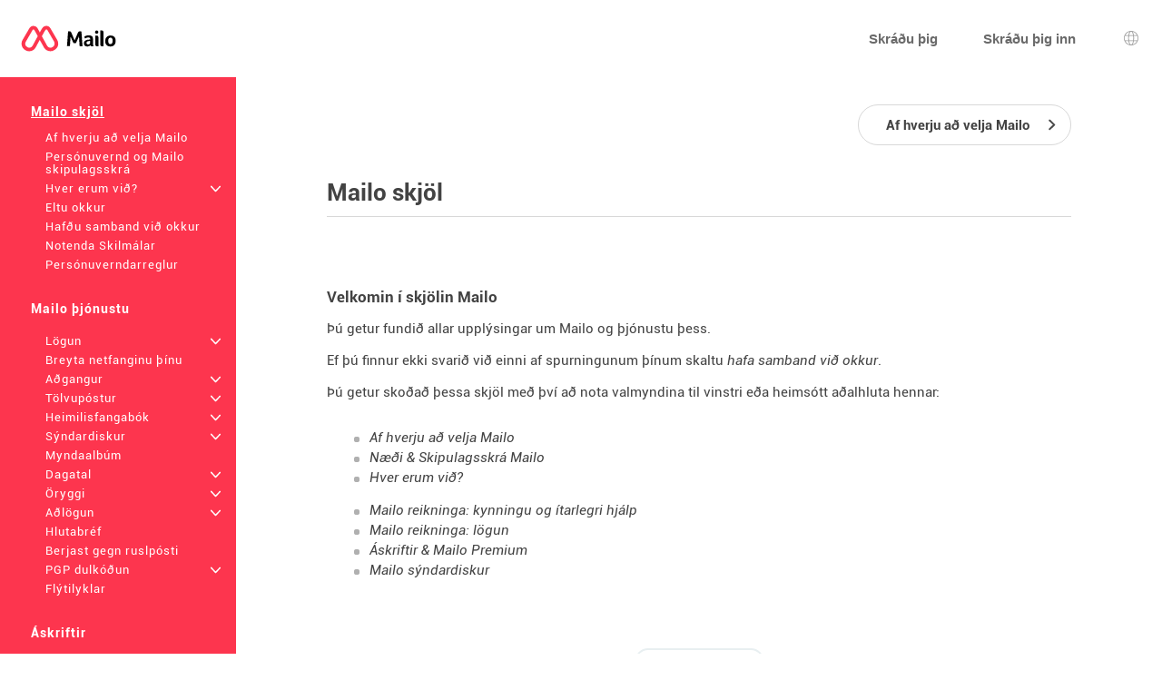

--- FILE ---
content_type: text/css; charset=UTF-8
request_url: https://www.mailo.com/mailo/dyn/style_appli.php?
body_size: 15605
content:

body {
	font-family:Arial;
	font-size:12px;
	color:#434343;
	background-color:#FFF;
}

* {
    box-sizing: border-box;
}

a:link, a:visited {
    font-style: inherit;
    text-decoration: inherit;
    color: unset;
}

a:hover {
	color:#FD354E;
}

div {
    border: 0 none;
}

table {
    border: none;
    border-collapse: collapse;
    empty-cells: show;
}

table th {
    white-space: nowrap;
}

table td, table th {
    padding: 0;
    border: none;
    text-align: left;
}


input, button {
   outline: none;
	font-family:Arial;
	font-size:12px;
	color:#434343;
	background-color:#FFF;
}

button {
    border: 0;
}

input[type="image"] {
    background-color: transparent;
}

select {
    margin: 1px;
    outline: none;
	font-family:Arial;
	font-size:12px;
}

textarea {
    resize: none;
    outline: none;
	font-family:Arial;
	font-size:12px;
	color:#434343;
	background-color:#FFF;
}

ul, ol {
    padding: 0;
	margin: 0;
}

p {
	margin:10px 0px;
}

.cl_rcol {
    vertical-align: top;
    white-space: normal;
}

@media not print {
	.cl_rcol {
		display: inline-block;
	}
}

    input[type="submit"]::-moz-focus-inner,
    input[type="button"]::-moz-focus-inner,
    button::-moz-focus-inner {
        border: transparent;
        outline: none;
    }

#div_FRAME {
	border: 0 none;
	padding: 0px;
	margin: 2px;
}

#div_IFRAME {
	padding: 5px 5px 5px 5px;
	clear: both;
}

#div_IN_PAGE #div_IN_FRAME {
	margin: 0 80px;
}

#div_INFOS {
	float: left;
	vertical-align: middle;
	padding: 0 10px;
	border-style: solid;
	background-color: #FFF;
	border-color: #DEDEDE;
	font-size: 9px;
}

#div_INFOS strong {
	color: red;
}

#div_INFOS ul {
	text-align: left;
}

#div_INFOS li {
	list-style-type: none;
	line-height: 20px; 
}

#div_LANGUAGE {
	display: inline-block;
	padding: 0 10px;
}

#div_LANGUAGE ul, #div_LANGUAGE li {
	display: inline-block;
	list-style-type: none;
}

#div_LANGUAGE img {
	cursor: pointer;
}

#div_LOGO {
	display: block;
	background-repeat:no-repeat;
	background-position:center left;
}

#div_LOGO, #div_LOGO_img {
	height:30px;
	margin:0px 15px;
	border: 0 none;
}

#div_MAIN, #div_OUT_PAGE, #div_PAGE, #div_DASH_PAGE {
	margin: 0;
	padding: 0;
	border: 0 none;
}
#div_MAIN {
}

#div_DASH_PAGE {
	width: 100%;
}

#div_MESSAGE {
	display: none;
	visibility: hidden;
}

#div_MESSAGE ul {
	list-style-type: none;
	text-align: left;
	border-style: solid;
	margin:10px 5px 0px 10px;
	padding:5px 10px;
	font-size:12px;
	font-weight:bold;
	font-style:italic;
	color:#FD354E;
	background-color:#FFF;
	border-radius:5px;
	border-color:#888;
	border-width: 1px;
}


#div_OUT_TOP {
	text-align:center;
}
@media only screen and (min-width: 600px) {
#div_OUT_FRAME {
	min-height: 800px;
	padding: 75px;
}
}
#div_OUT_FRAME #div_IN {
	padding: 30px;
}

#div_PRINT_HEAD {
	height: 20px;
}

#div_PUBLIC {
	padding: 20px 20px 20px 20px;
	display: inline;
	float: right;
	border: 1px solid black;
}

#div_SEARCH {
	font-size: 14px;
	font-weight: bold;
	padding-right: 2px;
	padding-left: 2px;
	cursor: pointer;
}

#div_TOP {
	border: 0 none;
	height: 50px;
	background-image: none;
}
#div_TOP table {
	height: 50px;
}

#div_RIGHT_MENU {
	height: 26px;
	line-height: 26px;
}
#div_RIGHT_MENU span {
	padding-top:7px;
	vertical-align: middle;
	display: inline-block;
}
#div_RIGHT_MENU span span {
	padding-top: 0px;
}
#div_RIGHT_IN {
	padding-top:10px;
	overflow: hidden;
}
#div_RIGHT_IN:hover {
	overflow-y: auto;
}

#div_REFRESH {
	display: none;
	visibility: hidden;
}
#div_HEAD {
	position: absolute;
	right: 0;
}

@media (max-width: 599) {
    #div_TOP,
    #div_INUP {
        position: fixed;
        width: 100%;
        top: 0;
        z-index: 51;
    }
    #div_INUP {
        z-index: 50;
    }
}

/** Ajout css sur la gestion de la taille des pages externes et aides pour être iso avec le visuel bundle **/
#div_OUT_PAGE {
	display: flex;
	flex-direction: column;
	height: 100%;
	justify-content: space-between;
	min-height: 100vh;
}

#div_OUT_PAGE #div_IDENT_FRAME {
	display: flex;
	/*align-items: center;*/
	flex-grow: 1;
	/*justify-content: center;*/
	/*padding: 5% 18px;*/
	flex-direction: column;
}.flagged, table.cl_lst tr.flagged, table.cl_list tr.flagged {
	font-weight: bold;
}
.cl_sep_h {
	margin-top: 9px;
	height: 1px;
}
.cl_sep_half_h {
	margin-top: 4px;
	height: 1px;
}
.cl_sep_quart_h {
	margin-top: 1.5px;
	height: 1px;
}
.cl_sep_v {
	width:10px;
	min-width:10px;
}
.cl_sep_half_v {
	width:5px;
	min-width:5px;
}
.cl_sep_quart_v {
	width:2px;
	min-width:2px;
}
div.cl_sep_h, div.cl_sep_half_h, span.cl_sep_h, span.cl_sep_half_h,  span.cl_sep_quart_h, .cl_box_inter {
	display: block;
}
div.cl_sep_v, div.cl_sep_half_v, div.cl_sep_quart_v, span.cl_sep_v, span.cl_sep_half_v, span.cl_sep_quart_v {
	display: inline-block;
}
.cl_a_none, .cl_a_none:link, .cl_a_none:visited, .cl_list a, .cl_list a:link, .cl_list a:hover, .cl_list a:visited {
	font-style: inherit;
	text-decoration: inherit;
	color: inherit;
	cursor: pointer;
}
.cl_a_none:active, .cl_a_none:focus {
	outline: none;
}
.cl_list_action {
	overflow: hidden;
	margin:0px 0px;
}
.cl_list_action th, .cl_data_action th {
	white-space: nowrap; 
	border: none;
	width: 1%; 
}
.cl_list_action td, .cl_data_action td {
	border: none;
	text-align: right;
}
.cl_preview_empty {
	text-align: center;
	vertical-align: top;
	padding:4px 4px;
	color:#AAAAAA;
}
.cl_preview_empty_txt {
	font-size: 11px;
	padding: 0 50px;
}
.cl_preview_click {
	position: absolute;
	cursor: pointer;
	top:10px;
	right:10px;
}
.cl_list_empty, .cl_lst_empty { 
	font-size: 14px;
	font-weight: bold;
	padding: 50px 0;
	text-align: center;
}
#div_IN_LIST {
}
.cl_list, .cl_lst { 
	width: 100%;
	empty-cells: show;
	border-spacing: 0;
	border-collapse: separate;
}
#div_IN_LIST .cl_list, #div_IN_LIST .cl_lst, #div_IN_LIST .cl_list_empty, #div_IN_LIST .cl_lst_empty {
	border:	0;
}
table.cl_list tr, table.cl_lst tr {
	border: 0 none;
	height: 22px;
	min-height: 22px;
}
table.cl_list th, .cl_th, .cl_th_click {
	empty-cells: show;
	padding: 0;
	padding-left: 5px;
	padding-right: 1px;
	white-space: nowrap;
	text-align: left;
	border: 0 none;
	border-right: 1px solid #FFF;
	font-size: 12px;
	font-weight: bold;
	height: 22px;
	text-transform: uppercase;
}
table.cl_lst th, .cl_lst_th {
	empty-cells: show;
	padding: 0;
	padding-left: 5px;
	padding-right: 1px;
	white-space: nowrap;
	text-align: left;
	border: 0 none;
	border-left: 1px solid #FFF;
	font-size: 12px;
	font-weight: bold;
	height: 22px;
	text-transform: uppercase;
}
table.cl_lst th:first-of-type {
	border-left: 0 solid transparent;
}

table.cl_lst td:first-child, table.cl_list td:first-child {
}
table.cl_lst td:first-child > label, table.cl_list td:first-child > label {
	margin-left: 0px;
}

.cl_th_click {
	cursor: pointer;
}
.cl_th_click:hover {
	background-color: #FFEEC2;
  color: #FD354E;
}
table.cl_list td, table.cl_lst td, .cl_lst_td { 
	empty-cells: show;
	border: 0 none;
}
table.cl_list td, table.cl_lst td { 
	padding: 0 5px;
}
table.cl_list .cl_td_check, table.cl_lst .cl_td_check { 
	padding: 0;
	width: 33px;
}
table.cl_list .cl_td_check label, table.cl_lst .cl_td_check label { 
	display: block;
}
table.cl_lst .cl_td_check label.cl_checkbox_indent {
	padding-left: 10px;
	padding-right: 0;
}
.cl_lst_td_elts {
	display: block;
}
.cl_lst_td_elt {
	padding: 5px 5px;
	display: block;
}
td .cl_lst_td_elt, th .cl_lst_td_elt {				/* WA pas sûr */
	display: table-cell;
}
.cl_lst_th_min, .cl_lst_td_min {
	width: 1%;
	white-space: nowrap;
}
.cl_list .click, .cl_lst .click {
	cursor: pointer;
}
.cl_list .click:hover, .cl_lst .click:hover {
	background-color: #FFEEC2;
  color: #FD354E;
}
.cl_list .checked, .cl_lst .checked, .cl_selector_today {
	cursor: pointer;
}
.cl_list .checked:hover, .cl_lst .checked:hover {
  background-color: #FFEEC2;
  color: #FD354E;
}
.cl_date_selector_today {
	text-decoration: underline;
	font-weight: bold;
}
.cl_lst_invisible {
	display: none;
	visibility: hidden;
}
.cl_lst .cl_lst_sub {
	background-color:#F2F8FC;
	color:#434343;
}
.cl_lst_sub_nb {
	background-color: #F2F8FC;
	padding:1px 8px;
	margin:0px 5px;
	border: 1px solid #DEDEDE;
	border-radius: 5px;
	display: inline-block;
	line-height: 1.5;
}
.cl_list_th_color {
}
.cl_list_infos {
	margin:2px 0px 0px 0px;
	padding:2px 0px 0px 0px;
	width: 100%;
	vertical-align: middle;
}
.cl_list_infos td {
	padding: 0;
	margin: 0;
}
.cl_list_info_left {
	padding-right: 60px;
	display: inline-block;
	vertical-align: middle;
	line-height: 20px;
}
.cl_list_info_right {
	padding-left: 40px;
	display: inline-block;
	vertical-align: middle;
}
.cl_list tr td table { 
	border: none;
}
.cl_list p {
	text-align: center;
}
.cl_padding {
	padding: 10px 10px;
}
.cl_table_data th, .cl_table_data td, .cl_table_data .clr_th, .cl_table_data .clr_td { 
	padding: 1px 0;
	padding-right: 2px;
}
.cl_table td, .cl_table th { 
	padding: 1px 5px;
}
.div_menu {
	background-color: #DDDDDD;
	border: 1px solid #000000;
	display: none;
	z-index: 200;
}
.cl_smiley.td:hover {
	border: inset 1px #000;
}
.cl_radio_active {
	background-image: url("https://images.mailo.com/img-20251203/mailo/en/include/default/icon_radio_on.png");
	background-repeat: no-repeat;
	padding-left: 15px;
	padding-top: 15px;
}
.cl_radio_inactive {
	background-image: url("https://images.mailo.com/img-20251203/mailo/en/include/default/icon_radio_off.png");
	background-repeat: no-repeat;
	padding-left: 15px;
	padding-top: 15px;
}
span.cl_select_light {
	background-image: url("https://images.mailo.com/img-20251203/mailo/en/include/default/icon_select_light.png");
	background-repeat: no-repeat;
	background-position: center right;
	padding-right: 20px;
	white-space: nowrap; 
	display: inline-block;
	cursor: pointer;
}
select.cl_select, select.cl_select_left {
	-webkit-appearance: none;
	-moz-appearance: none;
}
span.cl_select, span.cl_select_label {
	background-position: center right;
	padding:5px 5px;
	padding-right: 18px;
}
select.cl_select {
	background-position: center right;
	padding:5px 5px;
	padding-right: 18px;
}
span.cl_select_left, select.cl_select_left {
	background-position: 5px center;
	padding:5px 5px;
	padding-left: 18px;
}
span.cl_select, span.cl_select_label, select.cl_select, span.cl_select_left, select.cl_select_left {
	background-image: url("https://images.mailo.com/img-20251203/mailo/en/include/default/icon_select.png");
	background-repeat: no-repeat;
	white-space: nowrap; 
	display: inline-block;
	border: 1px solid #CCC;
	border-radius: 2px;
}
.cl_select, .cl_select_label, .cl_select_left {
	background-color: #FFF;
	color: #434343;
	cursor: pointer;
	max-width: 100%;

}
.cl_select, .cl_select_light {
	font-weight: normal;
}
span.cl_select:hover, span.cl_select_label:hover, span.cl_select_left:hover {
	background-color: #FFEEC2;
	color: #FD354E;
}
span.cl_select_light:hover {
	color: #FD354E;
}
.cl_select_image {
	cursor: pointer;
	overflow: hidden;
}
.cl_select_domain {
	background-color: #FFFFFF;
	background-image: url("https://images.mailo.com/img-20251203/mailo/en/include/default/select_domain.png");
	background-repeat: no-repeat;
	background-position: left 5px center;
	background-size: 15px;
}
.cl_select_domain .cl_select {
	background-color: transparent;
	padding-left: 25px;
	margin-left: 0;
	border-left-width: 0;
	border-top-left-radius: 0;
	border-bottom-left-radius: 0;
}
select.cl_select[multiple] {
	background-image:none;
}
.cl_input_email .cl_input {
	max-width: 60%;
	vertical-align: middle;
}
.cl_input_email .cl_select_domain {
	max-width: 40%;
	vertical-align: middle;
}
.cl_link {
	cursor: pointer;
}
.cl_link2, .cl_link2:hover {
	cursor:pointer;
 color: #FD354E;
 font-weight: normal;
 font-style: normal;
	text-decoration: underline;
}
.cl_link:hover, .cl_link2, .cl_link2:hover, .cl_link .cl_color:hover, .cl_link2 .cl_color:hover {
	color: #FD354E;
}
.cl_link_inactive {
	color: #333333;
}
.cl_display_none {
	display: none !important;
}
.cl_hidden {
	visibility: hidden !important;
}
.cl_click {
	cursor: pointer;
}
.cl_click:hover, .cl_line:hover {
	background-color: #FFEEC2;
	color: #FD354E;
}
@media only screen and (min-width: 1300px) {
tr .cl_form_elt {
	min-width: 80px;
}
}
.cl_form_elt {
	margin: 5px 0;
}
.cl_form_elt_title {
	font-size: 115%;
	font-weight: bold;
	margin: 15px 0 5px 20px;
}
.cl_form_elt_info {
	font-size: 90%;
	font-style: italic;
	margin: 0 0 5px 0;
}
.cl_info {
	font-size: 90%;
	font-style: italic;
}
.cl_ok {
	color: #008000;
}
.cl_list_sort {
	display: block;
	width: 100%;
	cursor: pointer;
}
.cl_gauge {
	border-collapse: collapse;
	margin: 0 1px;
	width: 112px;
	color: #000000;
	font-size: 8px;
}
.cl_gauge th, .cl_gauge td {
	padding: 0;
}
.cl_gauge_right {
	padding: 0;
	padding-right: 3px;
	text-align: right;
	background-image: url("https://images.mailo.com/img-20251203/mailo/en/include/default/gauge_right.png");
}
.cl_gauge_alert {
	background-image: url("https://images.mailo.com/img-20251203/mailo/en/include/default/gauge_alert.png");
	background-position: center center;
}
.cl_gauge_warning {
	background-image: url("https://images.mailo.com/img-20251203/mailo/en/include/default/gauge_warning.png");
	background-position: center center;
}
.cl_gauge_ok {
	background-image: url("https://images.mailo.com/img-20251203/mailo/en/include/default/gauge_ok.png");
	background-position: center center;
}
.cl_gauge_xleft_ok {
	background-image: url("https://images.mailo.com/img-20251203/mailo/en/include/default/gauge_xleft_ok.png");
	background-position: center right;
	background-repeat: no-repeat;
}
.cl_gauge_xleft_alert {
	background-image: url("https://images.mailo.com/img-20251203/mailo/en/include/default/gauge_xleft_alert.png");
	background-position: center right;
	background-repeat: no-repeat;
}
.cl_gauge_xleft_warning {
	background-image: url("https://images.mailo.com/img-20251203/mailo/en/include/default/gauge_xleft_warning.png");
	background-position: center right;
	background-repeat: no-repeat;
}
.cl_gauge_xright {
	background-image: url("https://images.mailo.com/img-20251203/mailo/en/include/default/gauge_xright.png");
	background-position: center left;
	background-repeat: no-repeat;
}
.cl_gauge_xright_alert {
	background-image: url("https://images.mailo.com/img-20251203/mailo/en/include/default/gauge_xright_alert.png");
	background-position: center left;
	background-repeat: no-repeat;
}
.cl_newgauge_container {
	height: 9px;
	border: 0 none;
	border-radius: 5px;
	overflow: hidden;
	width: 120px;
	display: inline-block;
	text-align: left;
	vertical-align: middle;
	background-color: #E2E2E2;
}
.cl_newgauge_contents {
	height: 9px;
	display: inline-block;
	vertical-align: middle;
}
.cl_newgauge_ok {
	background-color:#82E3C8;

}
.cl_newgauge_warning {
	background-color:#FF8D6E;
}
.cl_newgauge_alert {
	background-color:#FD354E;
}
.cl_newgauge_percent {
	display: inline-block;
	vertical-align: middle;
	font-size: 10px;
}

.cl_help {
	padding: 0 10px 10px 10px;
}
.cl_help h1 {
	font-size: 15px;
}
.cl_help h2 {
	margin: 20px 0 5px 0;
	padding: 0;
	font-size: 13px;
}
.cl_help p {
	margin: 2px 0;
}
.cl_help li {
	padding: 2px 0 0 0;
	padding-left: 10px;
	margin: 0;
	margin-left: 10px;
	list-style-position: inside;
}
.cl_help li ul li {
	list-style-type: circle;
	padding: 3px 0 0 0;
}
.cl_help img, .cl_help_img {
	vertical-align: middle;
}
.cl_help_menu, .cl_help_tabs, .cl_help_button, .cl_help_label {
	font-style: italic;
}
.cl_file_print {
	border: 0;
	padding: 10px;
	width: 600px;
	font-size: 11px;
	text-align: justify;
}
.cl_caddie_pay ul {
	list-style-type: none;
}
.cl_vmiddle, .cl_vmiddle a, .cl_vmiddle span {
	vertical-align: middle;
	display: inline-block;
}
.cl_align_center {
	text-align: center;
}
tr.cl_align_center th, tr.cl_align_center td {
	text-align: center;
}
.cl_checkbox input[type="radio"] {
	margin: 3px;
}
.cl_checkbox input[type="checkbox"], .cl_checkbox input[type="radio"], .cl_checkbox img {
	vertical-align: middle;
	display: inline-block;
	margin-left: 0;
}
.cl_checkbox span {
	vertical-align: middle;
	display: inline;
	line-height: 1;
}

.cl_link_lang_en {
	background-image: url("https://images.mailo.com/img-20251203/mailo/en/include/default/flag_en.gif");
	background-repeat: no-repeat;
	padding-left: 33px;
}
.cl_link_lang_small_en {
	background-image: url("https://images.mailo.com/img-20251203/mailo/en/include/default/flag_small_en.gif");
	background-repeat: no-repeat;
	background-position: left center;
	padding-left: 22px;
}

.cl_link_lang_fr {
	background-image: url("https://images.mailo.com/img-20251203/mailo/en/include/default/flag_fr.gif");
	background-repeat: no-repeat;
	padding-left: 33px;
}
.cl_link_lang_small_fr {
	background-image: url("https://images.mailo.com/img-20251203/mailo/en/include/default/flag_small_fr.gif");
	background-repeat: no-repeat;
	background-position: left center;
	padding-left: 22px;
}

.cl_link_lang_ar {
	background-image: url("https://images.mailo.com/img-20251203/mailo/en/include/default/flag_ar.gif");
	background-repeat: no-repeat;
	padding-left: 33px;
}
.cl_link_lang_small_ar {
	background-image: url("https://images.mailo.com/img-20251203/mailo/en/include/default/flag_small_ar.gif");
	background-repeat: no-repeat;
	background-position: left center;
	padding-left: 22px;
}

.cl_link_lang_bg {
	background-image: url("https://images.mailo.com/img-20251203/mailo/en/include/default/flag_bg.gif");
	background-repeat: no-repeat;
	padding-left: 33px;
}
.cl_link_lang_small_bg {
	background-image: url("https://images.mailo.com/img-20251203/mailo/en/include/default/flag_small_bg.gif");
	background-repeat: no-repeat;
	background-position: left center;
	padding-left: 22px;
}

.cl_link_lang_br {
	background-image: url("https://images.mailo.com/img-20251203/mailo/en/include/default/flag_br.gif");
	background-repeat: no-repeat;
	padding-left: 33px;
}
.cl_link_lang_small_br {
	background-image: url("https://images.mailo.com/img-20251203/mailo/en/include/default/flag_small_br.gif");
	background-repeat: no-repeat;
	background-position: left center;
	padding-left: 22px;
}

.cl_link_lang_bs {
	background-image: url("https://images.mailo.com/img-20251203/mailo/en/include/default/flag_bs.gif");
	background-repeat: no-repeat;
	padding-left: 33px;
}
.cl_link_lang_small_bs {
	background-image: url("https://images.mailo.com/img-20251203/mailo/en/include/default/flag_small_bs.gif");
	background-repeat: no-repeat;
	background-position: left center;
	padding-left: 22px;
}

.cl_link_lang_ca {
	background-image: url("https://images.mailo.com/img-20251203/mailo/en/include/default/flag_ca.gif");
	background-repeat: no-repeat;
	padding-left: 33px;
}
.cl_link_lang_small_ca {
	background-image: url("https://images.mailo.com/img-20251203/mailo/en/include/default/flag_small_ca.gif");
	background-repeat: no-repeat;
	background-position: left center;
	padding-left: 22px;
}

.cl_link_lang_co {
	background-image: url("https://images.mailo.com/img-20251203/mailo/en/include/default/flag_co.gif");
	background-repeat: no-repeat;
	padding-left: 33px;
}
.cl_link_lang_small_co {
	background-image: url("https://images.mailo.com/img-20251203/mailo/en/include/default/flag_small_co.gif");
	background-repeat: no-repeat;
	background-position: left center;
	padding-left: 22px;
}

.cl_link_lang_cs {
	background-image: url("https://images.mailo.com/img-20251203/mailo/en/include/default/flag_cs.gif");
	background-repeat: no-repeat;
	padding-left: 33px;
}
.cl_link_lang_small_cs {
	background-image: url("https://images.mailo.com/img-20251203/mailo/en/include/default/flag_small_cs.gif");
	background-repeat: no-repeat;
	background-position: left center;
	padding-left: 22px;
}

.cl_link_lang_da {
	background-image: url("https://images.mailo.com/img-20251203/mailo/en/include/default/flag_da.gif");
	background-repeat: no-repeat;
	padding-left: 33px;
}
.cl_link_lang_small_da {
	background-image: url("https://images.mailo.com/img-20251203/mailo/en/include/default/flag_small_da.gif");
	background-repeat: no-repeat;
	background-position: left center;
	padding-left: 22px;
}

.cl_link_lang_de {
	background-image: url("https://images.mailo.com/img-20251203/mailo/en/include/default/flag_de.gif");
	background-repeat: no-repeat;
	padding-left: 33px;
}
.cl_link_lang_small_de {
	background-image: url("https://images.mailo.com/img-20251203/mailo/en/include/default/flag_small_de.gif");
	background-repeat: no-repeat;
	background-position: left center;
	padding-left: 22px;
}

.cl_link_lang_el {
	background-image: url("https://images.mailo.com/img-20251203/mailo/en/include/default/flag_el.gif");
	background-repeat: no-repeat;
	padding-left: 33px;
}
.cl_link_lang_small_el {
	background-image: url("https://images.mailo.com/img-20251203/mailo/en/include/default/flag_small_el.gif");
	background-repeat: no-repeat;
	background-position: left center;
	padding-left: 22px;
}

.cl_link_lang_eo {
	background-image: url("https://images.mailo.com/img-20251203/mailo/en/include/default/flag_eo.gif");
	background-repeat: no-repeat;
	padding-left: 33px;
}
.cl_link_lang_small_eo {
	background-image: url("https://images.mailo.com/img-20251203/mailo/en/include/default/flag_small_eo.gif");
	background-repeat: no-repeat;
	background-position: left center;
	padding-left: 22px;
}

.cl_link_lang_es {
	background-image: url("https://images.mailo.com/img-20251203/mailo/en/include/default/flag_es.gif");
	background-repeat: no-repeat;
	padding-left: 33px;
}
.cl_link_lang_small_es {
	background-image: url("https://images.mailo.com/img-20251203/mailo/en/include/default/flag_small_es.gif");
	background-repeat: no-repeat;
	background-position: left center;
	padding-left: 22px;
}

.cl_link_lang_et {
	background-image: url("https://images.mailo.com/img-20251203/mailo/en/include/default/flag_et.gif");
	background-repeat: no-repeat;
	padding-left: 33px;
}
.cl_link_lang_small_et {
	background-image: url("https://images.mailo.com/img-20251203/mailo/en/include/default/flag_small_et.gif");
	background-repeat: no-repeat;
	background-position: left center;
	padding-left: 22px;
}

.cl_link_lang_eu {
	background-image: url("https://images.mailo.com/img-20251203/mailo/en/include/default/flag_eu.gif");
	background-repeat: no-repeat;
	padding-left: 33px;
}
.cl_link_lang_small_eu {
	background-image: url("https://images.mailo.com/img-20251203/mailo/en/include/default/flag_small_eu.gif");
	background-repeat: no-repeat;
	background-position: left center;
	padding-left: 22px;
}

.cl_link_lang_fi {
	background-image: url("https://images.mailo.com/img-20251203/mailo/en/include/default/flag_fi.gif");
	background-repeat: no-repeat;
	padding-left: 33px;
}
.cl_link_lang_small_fi {
	background-image: url("https://images.mailo.com/img-20251203/mailo/en/include/default/flag_small_fi.gif");
	background-repeat: no-repeat;
	background-position: left center;
	padding-left: 22px;
}

.cl_link_lang_ga {
	background-image: url("https://images.mailo.com/img-20251203/mailo/en/include/default/flag_ga.gif");
	background-repeat: no-repeat;
	padding-left: 33px;
}
.cl_link_lang_small_ga {
	background-image: url("https://images.mailo.com/img-20251203/mailo/en/include/default/flag_small_ga.gif");
	background-repeat: no-repeat;
	background-position: left center;
	padding-left: 22px;
}

.cl_link_lang_he {
	background-image: url("https://images.mailo.com/img-20251203/mailo/en/include/default/flag_he.gif");
	background-repeat: no-repeat;
	padding-left: 33px;
}
.cl_link_lang_small_he {
	background-image: url("https://images.mailo.com/img-20251203/mailo/en/include/default/flag_small_he.gif");
	background-repeat: no-repeat;
	background-position: left center;
	padding-left: 22px;
}

.cl_link_lang_hr {
	background-image: url("https://images.mailo.com/img-20251203/mailo/en/include/default/flag_hr.gif");
	background-repeat: no-repeat;
	padding-left: 33px;
}
.cl_link_lang_small_hr {
	background-image: url("https://images.mailo.com/img-20251203/mailo/en/include/default/flag_small_hr.gif");
	background-repeat: no-repeat;
	background-position: left center;
	padding-left: 22px;
}

.cl_link_lang_hu {
	background-image: url("https://images.mailo.com/img-20251203/mailo/en/include/default/flag_hu.gif");
	background-repeat: no-repeat;
	padding-left: 33px;
}
.cl_link_lang_small_hu {
	background-image: url("https://images.mailo.com/img-20251203/mailo/en/include/default/flag_small_hu.gif");
	background-repeat: no-repeat;
	background-position: left center;
	padding-left: 22px;
}

.cl_link_lang_is {
	background-image: url("https://images.mailo.com/img-20251203/mailo/en/include/default/flag_is.gif");
	background-repeat: no-repeat;
	padding-left: 33px;
}
.cl_link_lang_small_is {
	background-image: url("https://images.mailo.com/img-20251203/mailo/en/include/default/flag_small_is.gif");
	background-repeat: no-repeat;
	background-position: left center;
	padding-left: 22px;
}

.cl_link_lang_it {
	background-image: url("https://images.mailo.com/img-20251203/mailo/en/include/default/flag_it.gif");
	background-repeat: no-repeat;
	padding-left: 33px;
}
.cl_link_lang_small_it {
	background-image: url("https://images.mailo.com/img-20251203/mailo/en/include/default/flag_small_it.gif");
	background-repeat: no-repeat;
	background-position: left center;
	padding-left: 22px;
}

.cl_link_lang_ja {
	background-image: url("https://images.mailo.com/img-20251203/mailo/en/include/default/flag_ja.gif");
	background-repeat: no-repeat;
	padding-left: 33px;
}
.cl_link_lang_small_ja {
	background-image: url("https://images.mailo.com/img-20251203/mailo/en/include/default/flag_small_ja.gif");
	background-repeat: no-repeat;
	background-position: left center;
	padding-left: 22px;
}

.cl_link_lang_lb {
	background-image: url("https://images.mailo.com/img-20251203/mailo/en/include/default/flag_lb.gif");
	background-repeat: no-repeat;
	padding-left: 33px;
}
.cl_link_lang_small_lb {
	background-image: url("https://images.mailo.com/img-20251203/mailo/en/include/default/flag_small_lb.gif");
	background-repeat: no-repeat;
	background-position: left center;
	padding-left: 22px;
}

.cl_link_lang_lt {
	background-image: url("https://images.mailo.com/img-20251203/mailo/en/include/default/flag_lt.gif");
	background-repeat: no-repeat;
	padding-left: 33px;
}
.cl_link_lang_small_lt {
	background-image: url("https://images.mailo.com/img-20251203/mailo/en/include/default/flag_small_lt.gif");
	background-repeat: no-repeat;
	background-position: left center;
	padding-left: 22px;
}

.cl_link_lang_lv {
	background-image: url("https://images.mailo.com/img-20251203/mailo/en/include/default/flag_lv.gif");
	background-repeat: no-repeat;
	padding-left: 33px;
}
.cl_link_lang_small_lv {
	background-image: url("https://images.mailo.com/img-20251203/mailo/en/include/default/flag_small_lv.gif");
	background-repeat: no-repeat;
	background-position: left center;
	padding-left: 22px;
}

.cl_link_lang_mt {
	background-image: url("https://images.mailo.com/img-20251203/mailo/en/include/default/flag_mt.gif");
	background-repeat: no-repeat;
	padding-left: 33px;
}
.cl_link_lang_small_mt {
	background-image: url("https://images.mailo.com/img-20251203/mailo/en/include/default/flag_small_mt.gif");
	background-repeat: no-repeat;
	background-position: left center;
	padding-left: 22px;
}

.cl_link_lang_nl {
	background-image: url("https://images.mailo.com/img-20251203/mailo/en/include/default/flag_nl.gif");
	background-repeat: no-repeat;
	padding-left: 33px;
}
.cl_link_lang_small_nl {
	background-image: url("https://images.mailo.com/img-20251203/mailo/en/include/default/flag_small_nl.gif");
	background-repeat: no-repeat;
	background-position: left center;
	padding-left: 22px;
}

.cl_link_lang_no {
	background-image: url("https://images.mailo.com/img-20251203/mailo/en/include/default/flag_no.gif");
	background-repeat: no-repeat;
	padding-left: 33px;
}
.cl_link_lang_small_no {
	background-image: url("https://images.mailo.com/img-20251203/mailo/en/include/default/flag_small_no.gif");
	background-repeat: no-repeat;
	background-position: left center;
	padding-left: 22px;
}

.cl_link_lang_pl {
	background-image: url("https://images.mailo.com/img-20251203/mailo/en/include/default/flag_pl.gif");
	background-repeat: no-repeat;
	padding-left: 33px;
}
.cl_link_lang_small_pl {
	background-image: url("https://images.mailo.com/img-20251203/mailo/en/include/default/flag_small_pl.gif");
	background-repeat: no-repeat;
	background-position: left center;
	padding-left: 22px;
}

.cl_link_lang_pt {
	background-image: url("https://images.mailo.com/img-20251203/mailo/en/include/default/flag_pt.gif");
	background-repeat: no-repeat;
	padding-left: 33px;
}
.cl_link_lang_small_pt {
	background-image: url("https://images.mailo.com/img-20251203/mailo/en/include/default/flag_small_pt.gif");
	background-repeat: no-repeat;
	background-position: left center;
	padding-left: 22px;
}

.cl_link_lang_ro {
	background-image: url("https://images.mailo.com/img-20251203/mailo/en/include/default/flag_ro.gif");
	background-repeat: no-repeat;
	padding-left: 33px;
}
.cl_link_lang_small_ro {
	background-image: url("https://images.mailo.com/img-20251203/mailo/en/include/default/flag_small_ro.gif");
	background-repeat: no-repeat;
	background-position: left center;
	padding-left: 22px;
}

.cl_link_lang_ru {
	background-image: url("https://images.mailo.com/img-20251203/mailo/en/include/default/flag_ru.gif");
	background-repeat: no-repeat;
	padding-left: 33px;
}
.cl_link_lang_small_ru {
	background-image: url("https://images.mailo.com/img-20251203/mailo/en/include/default/flag_small_ru.gif");
	background-repeat: no-repeat;
	background-position: left center;
	padding-left: 22px;
}

.cl_link_lang_sk {
	background-image: url("https://images.mailo.com/img-20251203/mailo/en/include/default/flag_sk.gif");
	background-repeat: no-repeat;
	padding-left: 33px;
}
.cl_link_lang_small_sk {
	background-image: url("https://images.mailo.com/img-20251203/mailo/en/include/default/flag_small_sk.gif");
	background-repeat: no-repeat;
	background-position: left center;
	padding-left: 22px;
}

.cl_link_lang_sl {
	background-image: url("https://images.mailo.com/img-20251203/mailo/en/include/default/flag_sl.gif");
	background-repeat: no-repeat;
	padding-left: 33px;
}
.cl_link_lang_small_sl {
	background-image: url("https://images.mailo.com/img-20251203/mailo/en/include/default/flag_small_sl.gif");
	background-repeat: no-repeat;
	background-position: left center;
	padding-left: 22px;
}

.cl_link_lang_sr {
	background-image: url("https://images.mailo.com/img-20251203/mailo/en/include/default/flag_sr.gif");
	background-repeat: no-repeat;
	padding-left: 33px;
}
.cl_link_lang_small_sr {
	background-image: url("https://images.mailo.com/img-20251203/mailo/en/include/default/flag_small_sr.gif");
	background-repeat: no-repeat;
	background-position: left center;
	padding-left: 22px;
}

.cl_link_lang_sv {
	background-image: url("https://images.mailo.com/img-20251203/mailo/en/include/default/flag_sv.gif");
	background-repeat: no-repeat;
	padding-left: 33px;
}
.cl_link_lang_small_sv {
	background-image: url("https://images.mailo.com/img-20251203/mailo/en/include/default/flag_small_sv.gif");
	background-repeat: no-repeat;
	background-position: left center;
	padding-left: 22px;
}

.cl_link_lang_tr {
	background-image: url("https://images.mailo.com/img-20251203/mailo/en/include/default/flag_tr.gif");
	background-repeat: no-repeat;
	padding-left: 33px;
}
.cl_link_lang_small_tr {
	background-image: url("https://images.mailo.com/img-20251203/mailo/en/include/default/flag_small_tr.gif");
	background-repeat: no-repeat;
	background-position: left center;
	padding-left: 22px;
}

.cl_link_lang_uk {
	background-image: url("https://images.mailo.com/img-20251203/mailo/en/include/default/flag_uk.gif");
	background-repeat: no-repeat;
	padding-left: 33px;
}
.cl_link_lang_small_uk {
	background-image: url("https://images.mailo.com/img-20251203/mailo/en/include/default/flag_small_uk.gif");
	background-repeat: no-repeat;
	background-position: left center;
	padding-left: 22px;
}

.cl_link_lang_zh {
	background-image: url("https://images.mailo.com/img-20251203/mailo/en/include/default/flag_zh.gif");
	background-repeat: no-repeat;
	padding-left: 33px;
}
.cl_link_lang_small_zh {
	background-image: url("https://images.mailo.com/img-20251203/mailo/en/include/default/flag_small_zh.gif");
	background-repeat: no-repeat;
	background-position: left center;
	padding-left: 22px;
}

.cl_select_action {
	max-width: 130px;
}
.cl_select_short {
	width: 20px;
	border-width: 0;
	cursor: pointer;
}
.cl_item {
	display: inline-block;
	white-space: nowrap;
	background-color:#E7E7E7;
	color:#434343;
	font-size:12px;
	margin:2px 2px;
	padding:4px 8px;
	border:1px solid #C3C3C3;
	border-radius:20px;
}
.cl_item a, .cl_item a:hover {
	color: inherit;
}
li.cl_item {
	list-style-type: none;
}
.cl_item .cl_group {
	background-image: url("https://images.mailo.com/img-20251203/mailo/en/adbook/default/menu_adbook.png");
	background-repeat: no-repeat;
	background-position: 5px;
	padding-left: 30px;
}
.cl_xaddrs {
	margin: 2px 0;
	min-height: 35px;
	max-height: 200px;
	line-height: 16px;
	cursor: text;
	background-color: #FFF;
	color: #434343;
	border: 1px solid #CCC;
	overflow-y: auto;
	padding: 1px 0 0 1px;
	display: block;
}
#id_xaddrs_li {
	cursor: pointer;
	display: inline-block;
	vertical-align: middle;
}
#id_xaddrs_li #id_xaddrs_left, #id_xaddrs_li #id_xaddrs_del {
	visibility: hidden;
}
#id_xaddrs_li:hover #id_xaddrs_left, #id_xaddrs_li:hover #id_xaddrs_del {
	visibility: visible;
}
li:not(:first-child) ::placeholder {
	font-size: 0;
}
li:first-child#id_xaddrs_li #id_xaddrs_left {
	visibility: hidden;
}
#id_xaddrs_li.cl_xaddrs_nok #id_xaddrs_del {
	visibility: visible;
}
#id_xaddrs_new {
	cursor:text;
}
#id_xaddrs_wait {
	display:none;
	vertical-align:middle;
}
#id_xaddrs_edit, #id_xaddrs_span {
	overflow:hidden;
	border:none;
	vertical-align:middle;
	cursor:text;
	height:20px;
	line-height:20px;
	padding:0 5px;
}
#id_xaddrs_edit {
	height:24px;
	border-radius:20px;
}
.cl_xaddrs_nok.cl_item {
	background-color:#E7E7E7;
	color:#FD354E;
	border:1px solid #FD354E;
	border-radius:20px;
}
#id_xaddrs_less, #id_xaddrs_more {
	display:none;
	float:right;
}
.cl_alert_new_mail {
	display: none;
	visibility: hidden;
	position: fixed;
	width: 200px;
	height: 100px;
	top: 0;
	left: 0;
	background-image: url("https://images.mailo.com/img-20251203/mailo/en/mail/default/new_mail.gif");
	background-repeat: no-repeat;
	cursor: pointer;
	border-style: solid;
	border-width: 1px;
	border-color: #DEDEDE;
}
.cl_alert_new_mail_title {
	height: 20px;
	width: 200px;
	text-align: center;
	border-style: solid;
	border-width: 0;
	border-bottom-width: 1px;
	border-color: #DEDEDE;
}
.cl_elt_nav, .cl_elt_nav_select, .cl_elt_nav_more, .cl_elt_nav_next, .cl_elt_nav_prev, .cl_elt_nav_all, .cl_elt_nav_first, .cl_elt_nav_last {
	vertical-align: middle;
	padding: 0 1px;
}
.cl_elt_nav_select {
	font-weight: bold;
}
.cl_captcha {
	border: 1px solid;
	border-color: #434343;
	margin: 2px;
}
.cl_nowrap {
	white-space: nowrap;
}
.cl_block {
	display: block;
}
.cl_inline_block {
	display:inline-block;
}
.cl_opt_on {
	background-image: url("https://images.mailo.com/img-20251203/mailo/en/include/default/icon_opt.png");
	background-repeat: no-repeat;
	background-position: center left;
	padding-left: 15px;
}
.cl_opt_off {
	padding-left: 15px;
}
.cl_list_line {
	padding: 7px 0;
	border-style: outset;
	border-width: 0 0 1px 0;
	border:1px solid #DEDEDE;
}
.cl_domain_buy td, .cl_domain_buy li {
	border: 1px solid #000000;
	padding: 2px 5px 2px 0;
	margin: 1px;
	white-space: nowrap;
	display: inline-block;
	list-style-type: none;
}
.cl_domain_buy label {
	font-weight: normal;
	display: block;
}
.cl_domain_buy .domain_available {
	background-color: #00FF00;
	cursor: pointer;
}
.cl_domain_buy .domain_unavailable {
	background-color: #FF0000;
	cursor: pointer;
}
.cl_domain_buy .domain_unknown {
	background-color: #DDDDDD;
}
.cl_smaller {
	font-size: 9px;
}
.cl_larger {
	font-size: 120%;
}
.cl_remove_ads {
	font-size: 10px;
	text-align: center;
	width: 120px;
	line-height: 29px;
	margin: auto;
	display: block;
}

.cl_vcard_preview {
	border: solid 1px #000000;
	width: 8cm;
	height: 5cm;
	box-sizing: content-box;
}

.cl_menu_right_www, .cl_menu_right_adbook, .cl_menu_right_docs, .cl_menu_right_calendar, .cl_menu_right_fridge, .cl_menu_right_notes {
	cursor: pointer;
	min-width: 28px;
	text-align: center;
}
.cl_menu_right_www img {
	height: 18px;
}
.cl_menu_right_none {
	cursor: pointer;
	float: right;
	margin-right: 10px;
	padding-top:7px;
}
.cl_right_in {
	padding: 10px 10px;
	border-style: solid;
	border-width: 1px;
	border-color: #DEDEDE;
}
.cl_search_www_search, .cl_right_www_search {
	text-align:center;
	width:100%;
	margin-bottom:5px;
}
.cl_search_www_search_1, .cl_right_www_search_1 {
	overflow: hidden;
}
.cl_search_www_search_2, .cl_right_www_search_2 {
	width: 70px;
}
.cl_search_www_search_1 input[type="text"], .cl_right_www_search input[type="text"] {
	background-image:none;
	font-size: 16px;
	padding: 10px;
	height: 26px;
	outline: none;
	border: solid 1px #D1D1D2;
	border-right-width: 0;
	background-color: #FFF;
	color: #434343;
}
.cl_search_www_search_1 input[type="text"] {
	width:550px;
}
.cl_right_www_search input[type="text"] {
	width: 100%;
}
.cl_search_www_search_2 input[type="submit"], .cl_right_www_search input[type="submit"] {
	height: 48px;
	background-image: url("https://images.mailo.com/img-20251203/mailo/en/auth/default/button_right_www.png");
	background-repeat: no-repeat;
	background-position: center;
	width: 70px;
	border: 1px solid #D1D1D2;
	cursor: pointer;
	display: inline;
}
.cl_search_www_source, .cl_right_www_source, .cl_right_calendar_source, .cl_right_adbook_source {
	min-height: 30px;
	line-height: 30px;
}
.cl_search_www_source ul, .cl_right_www_source ul, .cl_right_adbook_source ul, .cl_right_calendar_source ul {
	display: inline;
}
.cl_search_www_source li, .cl_right_www_source li, .cl_right_adbook_source li, .cl_right_calendar_source li {
	display: inline;
	height: 30px;
	line-height: 30px;
	list-style-type: none;
	padding-right: 20px;
}
.cl_search_www_source_active, .cl_right_www_source_active {
	font-weight: bold;
}
.cl_search_www_source_inactive, .cl_right_www_source_inactive {
	cursor: pointer;
}
.cl_right_www_result, .cl_right_adbook_result, .cl_right_calendar_result, .cl_right_docs, .cl_right_notes_result {
	min-height: 500px;
	overflow: visible;
}
.cl_search_www_result {
	font-size:13.5px;
}
.cl_search_www_result a {
	color:#055FAC;
}
.cl_qwant_search {
	border-radius: 34px;
	box-shadow: 0 2px 10px 0 rgba(0, 0, 0, 0.15);
	display: inline-block;
	width: 100%;
	max-width: 387px;
}
.cl_qwant_search_in {
	border: 0 none;
	outline: none;
	line-height: 36px;
	background-color: transparent;
	background-image: url("https://images.mailo.com/img-20251203/mailo/en/auth/default/button_right_www.svg");
	background-repeat: no-repeat;
	background-position: 6px center;
	background-size: 30px 30px;
	font-size: 16px;
	padding-left: 48px;
	width: calc(100% - 44px);
}
.cl_qwant_search_icon {
	vertical-align: middle;
	padding-right: 14px;
	padding-bottom: 7px;
	cursor: pointer;
}
.cl_right_adbook_top, .cl_right_calendar_top {
	padding-bottom: 5px;
	width: 100%;
}
.cl_right_adbook_list, .cl_right_calendar_list {
	padding-top: 5px;
}
.cl_right_adbook_search, .cl_right_calendar_search, .cl_right_notes_search {
	text-align:center;
	width:100%;
	margin-bottom:5px;
	padding: 5px 0;
}
.cl_right_adbook_search input[type="text"], .cl_right_calendar_search input[type="text"], .cl_right_notes_search input[type="text"] {
	width: 100%;
	background-image: url("https://images.mailo.com/img-20251203/mailo/en/include/default/button_search.png");
	background-repeat: no-repeat;
	background-position: right center;
	padding-right: 20px;
	overflow: hidden
}
.cl_input_check {
	margin: 0 0 0 10px;
	display: none;
	vertical-align: middle;
	border: none;
	color: #000000;
	font-weight: bold;
	height: 20px;
	line-height: 20px;
}
.cl_input_check_ok {
	background-image: url("https://images.mailo.com/img-20251203/mailo/en/include/default/icon_ok.png");
	background-repeat: no-repeat;
	background-position: left center;
	padding-left: 30px;
}
.cl_input_check_nok {
	background-image: url("https://images.mailo.com/img-20251203/mailo/en/include/default/icon_nok.png");
	background-repeat: no-repeat;
	background-position: left center;
	padding-left: 30px;
}
.cl_input_check_warning {
	background-image: url("https://images.mailo.com/img-20251203/mailo/en/include/default/warning.png");
	background-repeat: no-repeat;
	background-position: left center;
	padding-left: 30px;
}
.cl_arbo_I {
	width: 22px;
	height: 26px;
	background-image: url("https://images.mailo.com/img-20251203/mailo/en/include/default/arbo_I.png");
	background-repeat: repeat-y;
}
.cl_arbo_L {
	width: 22px;
	height: 26px;
	background-image: url("https://images.mailo.com/img-20251203/mailo/en/include/default/arbo_L.png");
	background-repeat: no-repeat;
}
.cl_arbo_t {
	width: 22px;
	height: 26px;
	background-image: url("https://images.mailo.com/img-20251203/mailo/en/include/default/arbo_t.png");
	background-repeat: no-repeat;
}
.cl_arbo_L_plus {
	width: 22px;
	height: 26px;
	background-image: url("https://images.mailo.com/img-20251203/mailo/en/include/default/arbo_L_plus.png");
	background-repeat: no-repeat;
	cursor: pointer;
}
.cl_arbo_t_plus {
	width: 22px;
	height: 26px;
	background-image: url("https://images.mailo.com/img-20251203/mailo/en/include/default/arbo_t_plus.png");
	background-repeat: no-repeat;
	cursor: pointer;
}
.cl_td_size {
	text-align: right;
	padding-right: 5px;
}
.cl_msgs_unsubscribe {
	position: fixed;
	padding:2px 10px;
	height:30px;
	line-height:30px;
	top:40%;
	left:40%;
	background-color: white;
	color: red;
	border:1px solid black;
	text-align:center;
	z-index:100;
}
.cl_msgs_unsubscribe marquee {
	overflow:hidden;
	display:inline-block;
	width:200px;
}

.cl_ul, .cl_ul ul, .cl_ul ol, .cl_ol, .cl_ol ul, .cl_ol ol {
	margin-left: 20px;
}
.cl_ul li {
	padding:1px 0;
	list-style-image:url("https://images.mailo.com/img-20251203/mailo/en/include/default/icon_list.png");
}
.cl_ul li.cl_li_nobullet {
	list-style-image:url("https://images.mailo.com/img-20251203/mailo/en/include/default/icon_list_transparent.png");
}
.cl_ul li li {
	list-style-image:none;
}
.cl_ol li {
	padding-bottom:12px;
}
.cl_ol ul li {
	padding:1px 0;
}
.cl_hr {
	margin: 10px 0;
	width:100%;
	height:1px;
	border: 0 none;
}
.cl_bullet_square {
	background-image: url("https://images.mailo.com/img-20251203/mailo/en/include/default/icon_bullet_square.png");
	background-repeat: no-repeat;
	background-position: center center;
	padding: 0 5px;
	width: 3px;
	height: 3px;
	line-height: 3px;
}
.cl_mini_sep_h {
	background-image: url("https://images.mailo.com/img-20251203/mailo/en/include/default/icon_hr.png");
	background-repeat: no-repeat;
	background-position: center center;
	padding: 0 5px;
	width: 21px;
	height: 3px;
	line-height: 3px;
}
.cl_framed {
	-webkit-column-break-inside: avoid;
	page-break-inside: avoid;
	border:1px solid #DEDEDE;
	padding:20px 20px;
	margin:20px 20px;
	break-inside: avoid;
}
.cl_framed h2:first-child {
	margin-top: 0px;
}
.cl_box, .cl_roundbox {
	-webkit-column-break-inside: avoid;
	page-break-inside: avoid;
}
.cl_box {
	border:1px solid #E7E7E7;
	padding:10px 10px;
	break-inside: avoid;
}
.cl_roundbox {
	margin:0px 10px;
	border:1px solid #E7E7E7;
	border-radius:20px;
}
.cl_box_border {
	page-break-inside: avoid;
	-webkit-column-break-inside: avoid;
	border:1px solid #E7E7E7;
	break-inside: avoid;
}
.cl_box_margin, .cl_roundbox_margin {
	margin:10px 10px;
}
.cl_box_padding, .cl_roundbox_padding {
	padding:10px 10px;
}
.cl_box_inter, .cl_roundbox_inter {
	margin-top: 9px;
	height: 1px;
}
.cl_box_inter {
}
.cl_box_elt, .cl_roundbox_elt {
	padding:5px 10px;
}
h3, .cl_h3 {
	font-size: 115%;
	font-weight: bold;
	margin:20px 0px 10px 0px;
}
.cl_indent {
	margin-left:20px;
}
.cl_noborder {
	border: none !important;
}
.cl_input, .cl_input_5, .cl_input_7, .cl_input_10, .cl_input_15, .cl_input_20, .cl_input_25, .cl_input_30, .cl_input_40, .cl_input_60, .cl_input_auto, .cl_input_block, .cl_input_block_75, .cl_input_full {
	padding:5px 5px;
	border:1px solid #CCC;
	border-radius:2px;
		max-width: 100%;
}
.cl_input[disabled] {
	border: 0px none transparent;
}
.cl_center {
	text-align: center;
}
.cl_left {
	text-align: left;
}
.cl_right {
	text-align: right;
}
.cl_input {
	width: 222px;
}
.cl_input_5 {
	width: 52px;
}
.cl_input_7 {
	width: 72px;
}
.cl_input_10 {
	width: 92px;
}
.cl_input_15 {
	width: 132px;
}
.cl_input_20 {
	width: 172px;
}
.cl_input_25 {
	width: 212px;
}
.cl_input_30 {
	width: 252px;
}
.cl_input_40 {
	width: 332px;
}
.cl_input_60 {
	width: 492px;
}
.cl_input_auto {
	width: auto;
}
.cl_input_block, .cl_input_block_75, .cl_input_full {
	width: 100%;
}
.cl_input_block_75 {
	height: 75px;
}
.cl_input_in_text {
	padding-top: 2px;
	padding-bottom: 2px;
}
.cl_input_pwd {
	display: inline-block;
	padding: 0;
	letter-spacing: 2px;
	border:1px solid #CCC;
	border-radius:2px;
}
.cl_input_pwd .cl_input {
	border: 0 none;
	letter-spacing: 2px;
	vertical-align: middle;
	width: calc(100% - 30px);
	height: 100%;
}
.cl_input_pwd .cl_input_pwd_on, .cl_input_pwd .cl_input_pwd_off {
	cursor: pointer;
	vertical-align: middle;
	font-size: 10px;
	background-repeat: no-repeat;
	display: inline-block;
	padding: 5px 10px;
	width: 30px;
	background-position: center;
}
.cl_input_pwd_on {
	background-image:url("https://images.mailo.com/img-20251203/mailo/en/include/default/icon_pwd_view_on.png");
}
.cl_input_pwd_off {
	background-image:url("https://images.mailo.com/img-20251203/mailo/en/include/default/icon_pwd_view_off.png");
}
.cl_2cols {
	columns: 2 600px;
	column-gap:10px;
}
.cl_column {
	-webkit-column-break-inside: avoid;
	page-break-inside: avoid;
	break-inside: avoid;
	display: block;
}
.cl_column .cl_box_inter:last-of-type {
	display: none;
}
.cl_select_15 {
	width: 120px;
}
.cl_emphasis {
	font-weight: bold;
}
.cl_valign_top {
	vertical-align: top;
}
.cl_valign_baseline {
	vertical-align: baseline;
}
.cl_offline {
	border-radius:5px;
	background-color:#999;
	width:10px;
	height:10px;
}
.cl_online {
	border-radius:5px;
	background-color:#9fcb06;
	width:10px;
	height:10px;
}
.cl_photo {
	border: 1px solid #B7C478;
	margin: 2px;
	padding: 1px;
	height: 60px;
	width: 60px;
}
.cl_important {
	font-weight: bold;
}
.cl_very_important {
	border-left: 2px solid;
	border-left-color:#FD354E;
	padding-left:10px;
	margin-left:10px;
}
.cl_very_very_important {
	font-weight: bold;
	border: 2px solid;
	color:#FD354E;
	border-color:#FD354E;
	padding:5px 5px;
}
span.cl_very_very_important {
	display: inline-block;
}
.cl_color_important {
	color:#FD354E;
}
.cl_table_data .cl_very_important th, .cl_table_data .cl_very_important td, .cl_table_data .cl_very_very_important th, .cl_table_data .cl_very_very_important td, #div_BOTTOM .cl_very_very_important, #div_BOTTOM .cl_very_important {
	border: 0 none;
	padding: 0;
	color:#FD354E;
}
.cl_line_error, .cl_line_warning, .cl_line_ok {
	border-left: 2px solid;
	padding-left:10px;
	margin-left:10px;
}
.cl_line_error {
	border-color: #FF0000;
}
.cl_line_warning {
	border-color: #FF8D6E;
}
.cl_line_ok {
	border-color: #82E3C8;
}
.cl_dot_error, .cl_dot_warning, .cl_dot_ok {
	border-radius: 10px;
	width: 10px;
	height: 10px;
	margin-left:10px;
}
.cl_dot_error {
	background-color: #FF0000;
}
.cl_dot_warning {
	background-color: #FF8D6E;
}
.cl_dot_ok {
	background-color: #82E3C8;
}
.cl_hover_info {
	color:#FD354E;
	cursor: help;
}
.cl_emails_selector {
	margin: 2px 0;
}
.cl_emails_selector .cl_addr {
	line-height: 25px;
	cursor: pointer;
	padding: 2px 2px 2px 2px;
	background-color: #EBF1DD;
	color: #333333;
	border: 1px solid #9BBB59;
}
.cl_emails_selector .cl_item {
	line-height: 25px;
	padding: 2px 2px 2px 6px;
}
.cl_rte_editor {
	height: 250px;
	min-height: 250px;
	width: 100%;
	border: 1px solid #DDDDDD;
	padding: 5px;
}
.cl_rte_head_html {
	padding: 0;
	margin: 0;
	font-size: 9px;
	white-space: nowrap;
	height: 27px;
	background-color: #FFF;
	color: #434343;
	border:1px solid #DEDEDE;
	border-bottom: 0;
}
.cl_rte_head_html td, .cl_rte_head_html2 td {
	margin: 0;
	padding: 0;
}
.cl_rte_head_html select {
	font-weight: normal;
	max-width: 80px;
	border: 1px solid #CCC;
}
.cl_rte_head_html2 {
	padding: 0;
	margin: 0;
	white-space: nowrap;
	height: 29px;
	border:1px solid #DEDEDE;
	border-top: 0;
	background-color: #FFF;
	color: #434343;
}
.cl_rte_head_html2 .cl_link, .cl_rte_head_text .cl_link {
	padding: 0 2px;
}
.cl_rte_head_text {
	padding: 0;
	margin: 0;
	white-space: nowrap;
	border:1px solid #DEDEDE;
	background-color: #FFF;
	color: #434343;
}
.cl_code {
	margin:0px 20px;
	border:1px solid #DEDEDE;
	background-color:#FAFAFA;
	padding:5px 10px;
	border-radius: 10px;
}
.cl_code p {
	margin: 0;
}
.cl_wrap_anywhere {
	word-wrap: anywhere;
	overflow-wrap: anywhere;
	word-break: break-word;
}
.cl_infolink {
	background-color: transparent;
	background-image: none;
	padding: 0px;
	font-weight: bold;
	font-style: italic;
	cursor: pointer;
	vertical-align: middle;
	margin:0px 5px;
}
.cl_infolink:hover {
	text-decoration: underline;
}
.cl_choiceblocks {
	text-align: center;
	width: 100%;
	display: inline-block;
}
.cl_choiceblock {
	display: inline-block;
	vertical-align: top;
	border: 1px solid;
	border:1px solid #DEDEDE;
	border-radius: 10px;
	padding: 10px;
	cursor: pointer;
}
.cl_choiceblock.cl_choiceblock_selected {
	border-width: 2px;
	padding: 9px;
	background-color: #F2F8FC;
}

@keyframes disappear {
	from {opacity:1;}
    to {opacity:0;}
}
@-webkit-keyframes disappear {
	from {opacity:1;}
    to {opacity:0;}
}
.cl_hover {
	position: absolute;
	padding: 7px;
	border-radius: 5px;
	background-color: #222222;
	color: #DDDDDD;
	animation-name: disappear;
	animation-duration: 0.5s;
	animation-delay: 5s;
	animation-iteration-count: 1;
	animation-fill-mode: forwards;
	-webkit-animation-name: disappear;
	-webkit-animation-duration: 0.5s;
	-webkit-animation-delay: 5s;
	-webkit-animation-iteration-count: 1;
	-webkit-animation-fill-mode: forwards;
}
.cl_image_half {
	height: 500px;
}
#id_colorpanel td {
	width: 20px;
	height: 20px;
	border: 1px solid #FFF;
}
.cl_help_moreinfo {
	float: right;
	padding: 5px 5px 0;
	cursor: pointer;
}
@media only screen and (max-height: 900px) {
.cl_image_half {
	height: 450px;
}
}
@media only screen and (max-height: 800px) {
.cl_image_half {
	height: 400px;
}
}
@media only screen and (max-height: 700px) {
.cl_image_half {
	height: 350px;
}
}
@media only screen and (max-height: 600px) {
.cl_image_half {
	height: 300px;
}
}
.cl_avatar {
	width: 50px;
	border-radius: 50px;
}
/*
* Input range
*/
.ea_fragments__input_range--thumb_size::before {
    content: url("https://images.mailo.com/img-20251203/mailo/en/docs/default/cursor_thumb_left.png");
}
.ea_fragments__input_range--thumb_size::after {
    content: url("https://images.mailo.com/img-20251203/mailo/en/docs/default/cursor_thumb_right.png");
}

.ea_fragments__input_range input {
    height: 15px;
    -webkit-appearance: none;
    background: transparent;
}

/* Chrome */
.ea_fragments__input_range input::-webkit-slider-runnable-track {
    height: 1px;
    cursor: pointer;
	background-color:#9B9B9B;
    border: 0;
}
.ea_fragments__input_range input::-webkit-slider-thumb {
    appearance: none;
    border: 0;
    height: 8px;
    width: 8px;
	background-color:#9B9B9B;
    cursor: pointer;
    border-radius: 50%;
    margin-top: -3px;
}

/* Firefox */
.ea_fragments__input_range input::-moz-range-track {
    height: 1px;
    cursor: pointer;
	background-color:#9B9B9B;
    border: 0;
}
.ea_fragments__input_range input::-moz-range-thumb {
    appearance: none;
    border: 0;
    height: 8px;
    width: 8px;
	background-color:#9B9B9B;
    cursor: pointer;
}

/* IE */
.ea_fragments__input_range input::-ms-track {
    height: 1px;
    cursor: pointer;
}
.ea_fragments__input_range input::-ms-fill-lower {
	background-color:#9B9B9B;
}
.ea_fragments__input_range input::-ms-fill-upper {
	background-color:#9B9B9B;
}
.ea_fragments__input_range input::-ms-thumb {
    margin-top: 1px;
    height: 8px;
    width: 8px;
    border-radius: 50%;
	background-color:#9B9B9B;
    cursor: pointer;
}.cl_button {
	display: inline-block;
	line-height: 16px;
	min-height: 16px;
}
.cl_button_inter {
	display: inline-block;
	width: 5px;
}
.cl_button input,
.cl_button button,
.cl_button_span {
	cursor: pointer;
	display: inline-block;
	white-space: nowrap;
	vertical-align: middle;
	background-repeat: no-repeat;
	background-position: 1px center;
	padding-top: 1px;
	padding-bottom: 1px;
	padding-left: 4px;
	padding-right: 4px;
	text-align: center;
	line-height: 16px;
	min-height: 16px;
}
@media only screen and (max-width: 360px) {
.cl_button input,
.cl_button button,
.cl_button_span {
	padding-left: calc(4px - 3px);
	padding-right: calc(4px - 3px);
}
}
.cl_input_upload input {
	margin-top: -1px;
	margin-left: -4px;
}
.cl_button input:hover,
.cl_button button:hover,
.cl_button select:hover,
.cl_button_span:hover/*,
.ea_generics__button:hover*/ {
	color: #FD354E;
}
.cl_button input,
.cl_button button,
.cl_button_span/*,
.ea_generics__button*/ {
	background-color: transparent;
	border: 0 none;
}
.cl_button_frame, .cl_button_frame span, .cl_button_frame input, .cl_button_frame button {
	display: inline-block;
	vertical-align: middle;
	white-space: nowrap;
	line-height: 16px;
	min-height: 16px;
}
.cl_button_after {
}
.cl_button_before {
}


@media only screen and (min-width: 1300px) {
.cl_button_delete {
	background-image: url("https://images.mailo.com/img-20251203/mailo/en/include/default/button_delete.png");
	padding-left: 20px !important;}
.cl_button_cancel {
	background-image: url("https://images.mailo.com/img-20251203/mailo/en/include/default/button_cancel.png");
	padding-left: 20px !important;}
.cl_button_ok {
	background-image: url("https://images.mailo.com/img-20251203/mailo/en/include/default/button_ok.png");
	padding-left: 20px !important;}
.cl_button_empty {
	background-image: url("https://images.mailo.com/img-20251203/mailo/en/include/default/button_empty.png");
	padding-left: 20px !important;}
.cl_button_enable {
	background-image: url("https://images.mailo.com/img-20251203/mailo/en/include/default/button_enable.png");
	padding-left: 20px !important;}
.cl_button_disable {
	background-image: url("https://images.mailo.com/img-20251203/mailo/en/include/default/button_disable.png");
	padding-left: 20px !important;}
.cl_button_next {
	background-image: url("https://images.mailo.com/img-20251203/mailo/en/include/default/button_next.png");
	padding-left: 20px !important;}
.cl_button_previous {
	background-image: url("https://images.mailo.com/img-20251203/mailo/en/include/default/button_previous.png");
	padding-left: 20px !important;}
.cl_button_search {
	background-image: url("https://images.mailo.com/img-20251203/mailo/en/include/default/button_search.png");
	padding-left: 20px !important;}
.cl_button_question {
	background-image: url("https://images.mailo.com/img-20251203/mailo/en/include/default/button_question.png");
	padding-left: 20px !important;}
.cl_button_prefs {
	background-image: url("https://images.mailo.com/img-20251203/mailo/en/include/default/button_prefs.png");
	padding-left: 20px !important;}
.cl_button_prefs_dft {
	background-image: url("https://images.mailo.com/img-20251203/mailo/en/include/default/button_prefs_dft.png");
	padding-left: 20px !important;}
.cl_button_settings {
	background-image: url("https://images.mailo.com/img-20251203/mailo/en/include/default/button_settings.png");
	padding-left: 20px !important;}
.cl_button_reseller {
	background-image: url("https://images.mailo.com/img-20251203/mailo/en/include/default/button_reseller.png");
	padding-left: 20px !important;}
.cl_button_sort {
	background-image: url("https://images.mailo.com/img-20251203/mailo/en/include/default/button_sort.png");
	padding-left: 20px !important;}
.cl_button_modify {
	background-image: url("https://images.mailo.com/img-20251203/mailo/en/include/default/button_modify.png");
	padding-left: 20px !important;}
.cl_button_rename {
	background-image: url("https://images.mailo.com/img-20251203/mailo/en/include/default/button_rename.png");
	padding-left: 20px !important;}
.cl_button_dft {
	background-image: url("https://images.mailo.com/img-20251203/mailo/en/include/default/button_dft.png");
	padding-left: 20px !important;}
.cl_button_print {
	background-image: url("https://images.mailo.com/img-20251203/mailo/en/include/default/button_print.png");
	padding-left: 20px !important;}
.cl_button_view {
	background-image: url("https://images.mailo.com/img-20251203/mailo/en/include/default/button_view.png");
	padding-left: 20px !important;}
.cl_button_download {
	background-image: url("https://images.mailo.com/img-20251203/mailo/en/include/default/button_download.png");
	padding-left: 20px !important;}
.cl_button_buy {
	background-image: url("https://images.mailo.com/img-20251203/mailo/en/include/default/button_buy.png");
	padding-left: 20px !important;}
.cl_button_actions {
	background-image: url("https://images.mailo.com/img-20251203/mailo/en/include/default/button_actions.png");
	padding-left: 20px !important;}
.cl_button_import {
	background-image: url("https://images.mailo.com/img-20251203/mailo/en/include/default/button_import.png");
	padding-left: 20px !important;}
.cl_button_tools {
	background-image: url("https://images.mailo.com/img-20251203/mailo/en/include/default/button_tools.png");
	padding-left: 20px !important;}
}

.cl_button_select {
	background-color: #FFF;
	border:1px solid #DEDEDE;
}
.cl_button_large {
	background-image: url("https://images.mailo.com/img-20251203/mailo/en/include/default/button_large.png");
	background-repeat: no-repeat;
	width: 245px;
	height: 39px;
	color: #FFF;
	background-color: #FFF;
	border: 0;
	cursor: pointer;
}


@media only screen and (max-width: 599px) {
.cl_button_bar, .cl_button_bar_ctx {
	position: fixed;
	bottom: 0;
	width: 100%;
	text-align: center;
	background-color: #FFF;
	padding: 10px 0;
}

.cl_button_bar .cl_link, .cl_button_bar_ctx .cl_link {
	margin-left: 0; 
}

.cl_button_bar_ctx {
	z-index: 10;
	display: none;
}

.cl_button_inter {
	margin-left: 4px;
}
}


input[type="button"], input[type="submit"] {
	-webkit-appearance: none;
	-moz-appearance: none;
}
.cl_completion {
	position: absolute;
	visibility: hidden;
	display: none;
	background-color: #FFF;
	color: #333;
	border: 1px solid #CCC;
	cursor: pointer;
	z-index: 300;
	clear: both;
  border-radius: 2px;
}

.cl_completion_unselected {
	display: block;
	overflow: hidden;
	border: 0;
	padding: 5px 5px;
}

.cl_completion_selected {
	display: block;
	overflow: hidden;
	border: 0;
	padding: 5px 5px;
	background-color: #FFEEC2;
	color: #FD354E;
}
#divmodal {
	position: absolute;
	background-image: url("https://images.mailo.com/img-20251203/mailo/en/include/default/px.gif");
	background-repeat: no-repeat;
	top: 0;
	left: 0;
	width: 100%;
	height: 100%;
	z-index: 200;
	display: none;
	visibility: hidden;
}

#divmodal_bkg {
	background-color: #000000;
	opacity: 0.5;
	width: 100%;
	height: 100%;
	position: absolute;
}

#divmodal_sub {
	position: absolute;
	border: 1px solid #000000;
	height: 150px;
	width: 300px;
	overflow: hidden;
	background-color: #FFF;
	color: #434343;
}

#divmodal_close, #div_ctxhelp_close, #div_log_close, .cl_float_close {
	position: absolute;
	right: 10px;
	top: 10px;
	cursor: pointer;
}

#divmodal_msg {
	padding: 2px 5px 0 5px;
	height: 20px;
	overflow: hidden;
	border: 0 none;
	font-size: 12px;
	font-weight: bold;
	font-style: italic;
}

#divmodal_in {
	margin:5px 15px;
	padding: 0;
	border: 0 none;
	overflow: auto;
}

#divmodal_in form {
	display: inline;
	margin:  0;
	padding:  0;
}

#divmodal_tabs, #div_ctxhelp_tabs, #div_log_tabs, .cl_float_tab {
	font-weight: bold;
	white-space: nowrap;
	overflow: hidden;
	border: 0;
	padding:10px 10px;
}
#divmodal_tabs, #div_ctxhelp_tabs, #div_log_tabs {
	cursor: move;
}

#divmodal_tabs .cl_tabs_inactive, #divmodal_tabs .cl_tabs_top, #divmodal_tabs .cl_tabs_right {
	display: none;
}

#divmodal_tabs li, #div_ctxhelp_tabs li, #div_log_tabs li {
	list-style-type: none;
}

#divmodal_resize {
	position: absolute;
	bottom: 0;
	right: 0;
	width: 20px;
	height: 20px;

	cursor: se-resize;

}

#resize_MENU {
	width:6px;
	margin: 0;
	padding: 0;
	z-index: 10;
	border: 0 none;
	background-image: url("https://images.mailo.com/img-20251203/mailo/en/include/default/resizeX.png");
	background-repeat: no-repeat;
	background-position: center center;
	cursor: col-resize;
}

#resize_RIGHT {
	width:6px;
	margin: 0;
	padding: 0 0 0 1px;
	z-index: 10;
	border: 0 none;
	background-repeat: no-repeat;
	background-position: center center;
}
.cl_resize_right {
	background-image: url("https://images.mailo.com/img-20251203/mailo/en/include/default/resize_right.png");
	cursor: pointer;
}
.cl_resize_rightX {
	background-image: url("https://images.mailo.com/img-20251203/mailo/en/include/default/resizeX.png");
	cursor: col-resize;
}


#resize_IN_Y0 {
 	height: 20px;
	font-size: 10px;
	vertical-align: top;
	overflow: hidden;
	color: #AAAAAA;
}

#resize_IN_X, #resize_IN_Y {
	background-repeat: no-repeat;
	background-position: center center;
	margin: 0;
 	padding: 0;
	overflow: hidden;
	z-index: 10;
} 

#resize_IN_X {
	width:6px;
	display: inline-block;
	vertical-align: top;
	background-image: url("https://images.mailo.com/img-20251203/mailo/en/include/default/resizeX.png");
 	padding: 0 2px;
	cursor: col-resize;
}

#resize_IN_Y {
	background-image: url("https://images.mailo.com/img-20251203/mailo/en/include/default/resizeY.png");
	cursor: row-resize;
	height:6px;
}

#mouse_MOVE {
	margin: 0;
	padding: 0;
	z-index: 200;
	position : fixed;
	background-color: #808080;
}

#mouse_MOVE_TEXT {
	display: inline;
	vertical-align: top;
}

#mouse_BACKGROUND {
	position: fixed;
	top: 0;
	left: 0;
	width: 100%;
	height: 100%;
	z-index: 100;
}

.cl_contextmenu_gen {
	display: none;
	visibility: hidden;
	position: fixed;
	left: 0;
	top: 0;
	height: 100%;
	width: 100%;
	z-index: 300;
	background-image: url("https://images.mailo.com/img-20251203/mailo/en/include/default/px.gif");
	background-repeat: no-repeat;
}
.cl_contextmenu_bkg {
	position: fixed;
	width: 100%;
	height: 100%;
}
.cl_contextmenu {
	display: none;
	visibility: hidden;
	z-index: 400;
	background-color: #FFF;
	color: #434343;
	border: 1px solid #CCC;
	border-radius: 2px;
	position: fixed;
	text-align: left;
}
.cl_contextmenu_in {
	margin: 10px 10px;
}
.cl_contextmenu_form {
	margin: 5px 10px;
}
.cl_contextmenu li {
	list-style-type: none;
	white-space: nowrap;
	border: 0;
	cursor: pointer;
	background-position:left center;
	background-repeat:no-repeat;
	padding: 5px 10px;
}
@media (any-hover:hover) {
.cl_contextmenu li:hover, .cl_contextmenu li .cl_link:hover {
	background-color: #FFEEC2;
	color: #FD354E;
}
}
.cl_contextmenu li span, .cl_contextmenu li a {
	display: block;
}
.cl_contextmenu .cl_disabled, .cl_contextmenu .cl_disabled:hover {
	background-color: #FFFFFF;
	color: #CCC;
	font-style: italic;
	cursor: default;
	text-decoration: none;
}

#wait_BACKGROUND {
	z-index: 200;
	top: 0;
	width: 100%;
	height: 100%;
	margin: 0;
	padding: 40px;
	background-color: #DEE7EE;
	color: #333333;
	text-align: left;
	position: fixed;
}

#wait_BACKGROUND .cl_dft {
	position: fixed;
	right: 40px;
	bottom: 60px;
}

#wait_IN {
	position: absolute;
	display: none;
	z-index: 150;
	border-style: solid;
	border-top-width: 0;
	border-left-width: 1px;
	border-bottom-width: 1px;
	border-right-width: 1px;
	border-color: #DEDEDE;
	background-color: #FFF;
}

#wait_ATTACH {
	background-image: url("https://images.mailo.com/img-20251203/mailo/en/include/default/loading.gif");
	background-repeat: no-repeat;
	background-position: center center;
	padding: 8px;
	display: inline-block;
}

#wait_ICON {
	background-image: url("https://images.mailo.com/img-20251203/mailo/en/include/default/loading.gif");
	background-repeat: no-repeat;
	background-position: center center;
	margin: 2px;
	padding: 15px 0 0 0;
	padding-right: 15px;
	height: 15px;
	width: 15px;
	visibility: hidden;
}

#wait_LINK {
	position: absolute;
	z-index: 150;
	padding: 0 2px;
	top: 0;
	right: 0;
	background-color: red;
	color: white;
	font-weight: bold;
}

#divattach {
	position: absolute;
	background-image: url("https://images.mailo.com/img-20251203/mailo/en/include/default/px.gif");
	background-repeat: no-repeat;
	top: 0;
	left: 0;
	width: 100%;
	height: 100%;
	z-index: 300;
	display: none;
	visibility: hidden;
	text-align: center;
	vertical-align: middle;
}

#divattach_sub {
	position: absolute;
	border: 1px solid #000000;
	margin: auto auto auto auto;
	height: 100px;
	width: 300px;
	text-align: center;
	vertical-align: middle;
	background-color: #FFF;
	color: #434343;
}

#div_ctxhelp, #div_log {
	display: none;
	position: absolute;
	bottom: 70px;
	right: 50px;
	height: 80px;
	width: 200px;
	z-index: 200;
	background-color: #FFFFFF;
	color: #333333;
	border-Top: solid 1px #CCCCCC;
	border-Right: solid 2px #555555;
	border-Bottom: solid 2px #555555;
	border-Left: solid 1px #CCCCCC;
}
#div_msg {
	position: fixed;
	top: 200px;
	left: 200px;
	min-height: 80px;
	min-width: 200px;
	z-index: 200;
	font-size: 12px;
	font-weight: bold;
	font-style: italic;
	background-color: #F3F1EE;
	border-Top: solid 1px #CCCCCC;
	border-Right: solid 2px #555555;
	border-Bottom: solid 2px #555555;
	border-Left: solid 1px #CCCCCC;
}
#div_msg_close {
	text-align: center;
	margin: 5px;
}
#div_msg_in {
	text-align: center;
	padding: 30px 20px;
}

#div_ctxhelp_in, #div_log_in {
	padding: 4px 4px 4px 4px;
	overflow: auto;
}

#div_ctxhelp_bottom {
	position: absolute;
	bottom: 0;
}
.cl_blockmodal {
	position: absolute;
	background-image: url("https://images.mailo.com/img-20251203/mailo/en/include/default/px.gif");
	background-repeat: no-repeat;
	top: 0;
	left: 0;
	width: 100%;
	height: 100%;
	z-index: 99;
}

.cl_blockmodal_bkg {
	background-color: #000000;
	opacity: 0.5;
	width: 100%;
	height: 100%;
	position: fixed;
}

.cl_blockmodal_sub {
	position: relative;
	border: 1px solid #000000;
	min-height: 150px;
	width: 600px;
	max-width: 80%;
	margin: 5% auto 0 auto;
	display: block;
	padding: 40px;
	background-color: #FFF;
	color: #434343;
}

.cl_blockmodal_sub h3:first-of-type {
	margin-top: 0;
}

.cl_titlebox {
	text-overflow: ellipsis;
	overflow: hidden;
	white-space: nowrap;
	padding: 5px;
}
.cl_contextbox {
	cursor: auto;
	position: fixed;
	top: 0;
	left: 0;
	z-index: 10;
	margin: 0;
	padding: 12px;
	min-width: 270px;
	background-image: url("https://images.mailo.com/img-20251203/mailo/en/include/default/icon_contextbox_close.png");
	background-repeat: no-repeat;
	background-position: 99% 1%;
	box-shadow:0 2px 4px rgba(0,0,0,.2);
	background-color: #FFF;
	border: 1px solid #DEDEDE;
}
.cl_contextbox a {
	max-width: 300px;
	text-overflow: ellipsis;
	overflow: hidden;
	white-space: nowrap;
}
.cl_contextbox_elt {
	padding: 12px;
	min-width: 220px;
	margin: 15px 0 0 0;
}
#divfloat {
	position: fixed;
	display: none;
	right: 10%;
	bottom: 50px;
	max-width: 60%;
	min-width: 30%;
	overflow: hidden;
	z-index: 400;
	border-radius: 10px;
}
#nul {
	opacity: 0.8;
}
.cl_float_close {
	display: inline-block;
	width: 20px;
}
#divfloat_in {
	display: inline-block;
	max-height: 300px;
	overflow-y: auto;
	width: 100%;
	padding:10px 10px;
	background-color: #EEEEEE;
}
.cl_cmenu_arbo {
	min-width:150px;
}
.cl_cmenu_arbo td {
	text-align:left;
	white-space:nowrap;
}
.cl_cmenu_arbo .cl_link:hover {
	background-color: #FFEEC2;
	color: #FD354E;
}
.cl_cmenu_arbo_top {
	border:none;
	font-size: 12px;
	font-weight: bold;
	text-transform: uppercase;
	padding: 5px 10px;
}
.cl_cmenu_arbo_txt {
	vertical-align:middle;
	padding:5px 10px;
}
.cl_cmenu_arbo_right, .cl_cmenu_arbo_left, .cl_cmenu_arbo_down {
	vertical-align:middle;
	background-repeat:no-repeat;
	background-position:center center;
	width:30px;
	height:20px;
}
.cl_cmenu_arbo_right {
	background-image: url("https://images.mailo.com/img-20251203/mailo/en/include/default/icon_right.png");
}
.cl_cmenu_arbo_down {
	background-image: url("https://images.mailo.com/img-20251203/mailo/en/include/default/icon_down.png");
}
.cl_cmenu_arbo_left {
	background-image: url("https://images.mailo.com/img-20251203/mailo/en/include/default/icon_left.png");
}
.cl_cmenu_arbo_top, .cl_cmenu_arbo_left {
}


#ea_expired, #ea_unavailable {
	position: absolute;
	top: 20px;
	background-color: black;
	color: white;
	font-weight: bold;

	width: 40%;

	left: 0;
	right: 0;
	margin-left: auto;
	margin-right: auto;
	height: 50px;
	text-align: center;
	line-height: 50px;
}
#ea_expired {
	z-index: 1;
}
#ea_unavailable {
	z-index: 2;
}
#id_translate {
	display: none;
	position: absolute;
	top: 0;
	width: 100%;
	min-height: 100%;
	background: #FFF;
	padding: 10px;
	z-index: 1000;
}
.cl_ellipsis {
	overflow: hidden;
	text-overflow: ellipsis;
	white-space: nowrap;
}.cl_td_part_hinfos {
	vertical-align:middle;
}




#div_MENUS .cl_menu_set {
}
#div_MENUS .cl_menu_set:hover {
}

.cl_menu, .cl_menu_sub {
	cursor: pointer;
}

.cl_menu:hover, .cl_menu_sub:hover {
	color:#FD354E;
	background-color:#FFEEC2;
	background-image: none;
}

.cl_menu {
	display:block;
}

.cl_menu a {
	display: block;
}

.cl_menu_sub {
	margin-left: 20px;
	cursor: pointer;
	overflow: hidden;
	text-overflow: ellipsis;
	white-space: nowrap;
	height: 16px;
	line-height: 16px;
}

.cl_menu_inter {
	display: inherit;
}

.cl_menu_start {
	display: inherit;
}

.cl_menu_stop {
	display: inherit;
}

.cl_menu_in {
	display: block;
	background-repeat: no-repeat;
	background-image: url("https://images.mailo.com/img-20251203/mailo/en/include/default/menu.png");
	background-position: 22px center;
	padding-left: 36px;
}

#div_MENU_JS #div_MENU_XTOP .cl_menu_in, #div_MENU_JS #div_MENU_TOP .cl_menu_in, #div_MENU_JS #div_MENU_BOTTOM .cl_menu_in, #div_MENU_JS #div_MENU_XBOTTOM .cl_menu_in, #div_MENUS_PAGE #div_MENU_XTOP .cl_menu_in, #div_MENUS_PAGE #div_MENU_TOP .cl_menu_in, #div_MENUS_PAGE #div_MENU_BOTTOM .cl_menu_in, #div_MENUS_PAGE #div_MENU_XBOTTOM .cl_menu_in {
}

.cl_menu_in_sub {
	background-image: url("https://images.mailo.com/img-20251203/mailo/en/include/default/menu_sub.png");
	background-repeat: no-repeat;
}

#div_MENUS {
	border-style: solid;
	overflow: hidden;
	border-color:#DEDEDE;
	border-width:0px 0px;
}

#div_MENU_HEAD .cl_menu:hover, #div_MENU_XTOP .cl_menu:hover, #div_MENU_TOP .cl_menu:hover, #div_MENU_TOP .menu_sub .cl_menu:hover, #div_MENU .cl_menu:hover, #div_MENU_BOTTOM .cl_menu:hover, #div_MENU .cl_menu_sub:hover {
	background-color: #FFEEC2;
	background-image: none;
	color: #FD354E;
}
#div_MENU_HEAD .cl_menu:hover {
	background-color:#FFEEC2;
;
}
#div_MENU_HINFOS .cl_menu:hover {
	background-color:#FFEEC2;
;
}
#div_MENU_BOTTOM .cl_menu:hover {
	background-color:#FFEEC2;
;
}
#div_MENU_XBOTTOM .cl_menu:hover {
	background-color:#FFEEC2;
;
}

#div_MENU_XTOP .cl_menu_in {
	background-repeat: no-repeat;

	background-position:5px;

	padding-left:30px;
	padding-right:8px;
}

#div_MENU_TOP .cl_menu_in, #id_menu_barm .cl_menu_in {
	background-repeat: no-repeat;

	background-position:5px;

	padding-left:30px;
	padding-right:8px;
}

#div_MENU_BOTTOM .cl_menu_in {
	background-repeat: no-repeat;

	background-position:5px;

	padding-left:30px;
	padding-right:8px;
}

#div_MENU_XBOTTOM .cl_menu_in {
	background-repeat: no-repeat;

	background-position:5px;

	padding-left:30px;
	padding-right:8px;
}

#div_MENU_HINFOS {
	display: none;
}

#div_MENU_HINFOS .cl_menu_inter {
	background-color:#E7E7E7;
}

#div_MENU_HINFOS .cl_menu_in, #id_menu_barl .cl_menu_in {
	padding: 0;
	background-position: center center;
	height: 32px;
	line-height: 32px;
	width: 35px;
}

#div_MENU_HINFOS .cl_menu_text, #div_MENU_HINFOS #id_menu_up, #id_menu_barl .cl_menu_text {
	display:none;
}

#div_MENU_HINFOS .cl_menu_inter {
	width: 1px;
	height: 32px;
	line-height: 32px;
}

#div_MENU_HINFOS .cl_menu_start {
}

#div_MENU_HINFOS .cl_menu_stop {
}

#div_MENU_HEAD {
	margin: 0px 2px;
	text-transform: uppercase;
	border-style: solid; 
	white-space: nowrap;
	height:16px;
	line-height:16px;
	background-color: #FFF;
	background-position: center;
	border-color: #DEDEDE;
	border-width: 1px;
	font-size: 10px;
	font-weight: bold;
	float: right;
	border-left-width: 0;
}


#div_MENU_HEAD .cl_menu, #div_MENU_HEAD .cl_menu_start, #div_MENU_HEAD .cl_menu_inter, #div_MENU_HEAD .cl_menu_stop, #div_MENU_HEAD .cl_menu_in, #div_MENU_HEAD .cl_menu span {
	display: inline-block;
}

#div_MENU_HEAD .cl_menu {
	border-left-style: solid; 
	border-left-width: 1px;
	border-left-color: #DEDEDE;
}

#div_MENU_HEAD .cl_menu_in {
	background-image: none;
	padding: 0px 4px;
}


#div_MENU_XTOP {
	margin: 0 0px 0px 0px;
	padding: 0;
	white-space: nowrap;
	border-style: solid; 
	background-color: #FFF;
	border-color: #DEDEDE;
	border-width: 1px;
	border-bottom-width: 0;
	font-size: 12px;
	font-weight: bold;
}

#div_MENU_JS #div_MENU_XTOP, #div_MENUS_PAGE #div_MENU_XTOP {
	padding-left: 0;
}

#div_MENU_XTOP .cl_menu {
	display: block;
	height: 25px;
	line-height: 25px;
	text-transform: uppercase;
}

#div_MENU_JS #div_MENU_XTOP .cl_menu, #div_MENUS_PAGE #div_MENU_XTOP .cl_menu {
	border: none;
	border-radius: unset;
	box-shadow: none;
}

#div_MENU_XTOP .cl_menu_inter {
	display: inherit;
}

#div_MENU_XTOP .cl_menu_start {
}

#div_MENU_XTOP .cl_menu_stop {
}

#div_MENU_TOP {
	margin: 0;
	padding: 0;
	white-space: nowrap;
	border-style: solid; 
	background-color: #FFF;
	border-color: #DEDEDE;
	border-width: 1px;
	border-top-width: 0;
	border-bottom-width: 0;
}

#div_MENU_TOP .menu_sub .cl_menu {
	display: block;
	background-image: none;
	height: 20px;
	line-height: 20px;
	padding: 0px;
	text-transform:none;
}

#div_MENU_TOP .menu_sub .cl_menu_inter {
	display: inherit;
}

#div_MENU_TOP .menu_sub .cl_menu_start {
}

#div_MENU_TOP .menu_sub .cl_menu_in {
	background-image: url("https://images.mailo.com/img-20251203/mailo/en/mail/default/menu_folder.png");
	background-position: 22px center;
	padding-left: 36px;
}

#div_MENU_TOP .cl_menu {
	display: block;
	height: 25px;
	line-height: 25px;
	text-transform: uppercase;
}
#id_menu_barm #div_MENU {
	overflow: hidden;
}
#id_menu_barm #div_MENU, #id_menu_barm #div_MENU_XTOP, #id_menu_barm #div_MENU_TOP, #id_menu_barm #div_MENU_BOTTOM {
	border-left: 0;
	border-right: 0;
}
#id_menu_barm {
	border-left: 1px solid #DEDEDE;
}

.cl_td_menu_bar {
	vertical-align: middle;
}
#div_MENU_TOP .cl_menu_inter, #id_menu_barm .cl_menu_inter {
	display: inherit;
}

#div_MENU_TOP .cl_menu_start {
}

#div_MENU_TOP .cl_menu_stop {
}

#div_MENU {
	margin: 0px 0 0 0;
	white-space: nowrap;
	border-style: solid; 
	background-color: #FFF;
	border-color: #DEDEDE;
	border-width: 1px;
	border-top-width: 0;
	border-bottom-width: 0;
	overflow-x: hidden;
}
#div_MENUS #div_MENU {
}

#div_MENU .cl_menu {
}

#div_MENU .cl_menu_inter {
	background-color:transparent;
}

#div_MENU .cl_menu_start {
}

#div_MENU .cl_menu_stop {
}

#div_MENU .cl_menu_in {
	background-image: url("https://images.mailo.com/img-20251203/mailo/en/mail/default/menu_folder.png");

	background-position: 22px center;

	height: 16px;
	line-height: 16px;
}

#div_MENU .cl_menu_in.cl_menu_in_sub {
	background-image: url("https://images.mailo.com/img-20251203/mailo/en/mail/default/menu_folder_sub.png");
}


#div_MENU_BOTTOM {
	margin: 0px 0 0 0;
	padding: 0;
	white-space: nowrap;
	border-style: solid; 
	background-color: #FFF;
	border-color: #DEDEDE;
	border-width: 1px;
	border-top-width: 0;
	border-bottom-width: 0;
	font-size: 12px;
	font-weight: bold;
}

#div_MENU_BOTTOM .cl_menu {
	display: block;
	height: 25px;
	line-height: 25px;
	text-transform: uppercase;
}

#div_MENU_BOTTOM .cl_menu_inter {
	display: inherit;
}

#div_MENU_BOTTOM .cl_menu_start {
}

#div_MENU_BOTTOM .cl_menu_stop {
}

#div_MENU_XBOTTOM {
	margin: 0px 0 0 0;
	padding: 5px 5px 5px 5px;
	white-space: nowrap;
	border-style: solid; 
	background-color: #FFF;
	border-color: #DEDEDE;
	border-width: 1px;
	border-top-width: 0;
}

#div_MENU_XBOTTOM .cl_menu {
	display: block;
	height: 25px;
	line-height: 25px;
}

#div_MENU_XBOTTOM .cl_menu_inter {
	display: inherit;
}

#div_MENU_XBOTTOM .cl_menu_start {
}

#div_MENU_XBOTTOM .cl_menu_stop {
}


#id_menu_up {
	visibility: hidden;
	position: absolute;
	background-image: url("https://images.mailo.com/img-20251203/mailo/en/include/default/menu_up.png");
	background-repeat: no-repeat;
	background-position: center center;
	height: 20px;
	width: 20px;
}

#div_MENU_JS #div_MENU .cl_menu, #div_MENU_JS #div_MENU_TOP .cl_menu, #div_MENU_JS #div_MENU_XTOP .cl_menu, #div_MENUS_PAGE #div_MENU .cl_menu, #div_MENUS_PAGE #div_MENU_TOP .cl_menu, #div_MENUS_PAGE #div_MENU_XTOP .cl_menu {
	vertical-align: middle;
	cursor: pointer;
	font-weight: bold;
}
#div_MENU_JS .cl_menu_in, #div_MENU_JS .menu_sub .cl_menu_in, #div_MENUS_PAGE .cl_menu_in, #div_MENUS_PAGE .menu_sub .cl_menu_in {
	background-position: center;
	padding-left: 0;
}

#div_MENU_JS #div_MENU_BOTTOM, #div_MENU_JS #div_MENU_BOTTOM .cl_menu, #div_MENUS_PAGE #div_MENU_BOTTOM, #div_MENUS_PAGE #div_MENU_BOTTOM .cl_menu {
	display: block;
}

#div_MENU_JS #div_MENU_XBOTTOM, #div_MENUS_PAGE #div_MENU_XBOTTOM {
	padding: 0;
}

#div_MENU_JS_gen {
	display: none;
	visibility: hidden;
	background-image: url("https://images.mailo.com/img-20251203/mailo/en/include/default/px.gif");
	background-repeat: no-repeat;
	height: 100%;
	left: 0;
	position: relative;
	top: 0;
	width: 100%;
	z-index: 100;
}
#div_MENU_JS_bkg {
	position: fixed;
	width: 100%;
	height: 100%;
	background-color: #000000;
	opacity: 0;
}
#div_MENU_JS_switch {
	display: none;
	visibility: hidden;
	position: fixed;
	bottom: 10px;
	right: 10px;
	z-index: 101;
}
#div_MENU_JS_switch.cl_menu_short {
	background-image: url("https://images.mailo.com/img-20251203/mailo/en/auth/default/menu_js_long.png");
	background-size: contain;
	width: 30px;
	height: 30px;
}
#div_MENU_JS_switch.cl_menu_long {
	background-image: url("https://images.mailo.com/img-20251203/mailo/en/auth/default/menu_js_short.png");
	background-size: contain;
	width: 30px;
	height: 30px;
}
#div_MENU_JS, #div_MENUS_PAGE {
	top: 0;
	left: 0;
	position: absolute;
	min-width: 250px;
	width: 85%;
	display: none;
}
#div_MENU_JS.swipe {
	left: 0;
}
#div_MENU_JS a {
	display:block;
}
#div_MENU_LINK div, #div_MENU_LINK li {
	width: 40px;
	height: 40px;
	background-image: url("https://images.mailo.com/img-20251203/mailo/en/auth/default/smartphone_icon_menu.png");
	background-repeat: no-repeat;
	background-position: center center;
	display: block;
}
.cl_shade_white #div_MENU_LINK div, .cl_shade_white #div_MENU_LINK li {
	background-image: url("https://images.mailo.com/img-20251203/mailo/en/auth/default/smartphone_icon_menu+white.png");
}
@media only screen and (min-width: 430px) {
#div_MENU_JS {
	min-width: 60%;
}
}
@media only screen and (min-height: 401px) and (max-height: 550px) {
#div_MENU_JS #div_MENU_XTOP .cl_menu_text, #div_MENU_JS #div_MENU_TOP .cl_menu_text, #div_MENU_JS #div_MENU_BOTTOM .cl_menu_text, #div_MENU_JS #div_MENU_XBOTTOM .cl_menu_text, #div_MENUS_PAGE #div_MENU_XTOP .cl_menu_text, #div_MENUS_PAGE #div_MENU_TOP .cl_menu_text, #div_MENUS_PAGE #div_MENU_BOTTOM .cl_menu_text, #div_MENUS_PAGE #div_MENU_XBOTTOM .cl_menu_text {
	font-size: 12px;
}
}
@media only screen and (max-height: 400px) {
}
#div_MENU_JS #div_MENU_XTOP .cl_menu, #div_MENU_JS #div_MENU_TOP .cl_menu, #div_MENUS_PAGE #div_MENU_XTOP .cl_menu, #div_MENUS_PAGE #div_MENU_TOP .cl_menu {
	padding-left: 0;
}
#div_MENU_JS #div_MENU_BOTTOM .cl_menu_stop, #div_MENUS_PAGE #div_MENU_BOTTOM .cl_menu_stop {
	border: 0 none;
	height: 0;
	line-height: 0;
}
#div_MENU_JS #div_MENU_XTOP .cl_menu_text, #div_MENU_JS #div_MENU_TOP .cl_menu_text, #div_MENU_JS #div_MENU_BOTTOM .cl_menu_text, #div_MENUS_PAGE #div_MENU_XTOP .cl_menu_text, #div_MENUS_PAGE #div_MENU_TOP .cl_menu_text, #div_MENUS_PAGE #div_MENU_BOTTOM .cl_menu_text {
	padding: 0 10px;
	display: inline-block;
}
@media only screen and (min-height: 551px) and (max-height: 699px) {
#div_MENU_JS #div_MENU_XTOP .cl_menu_text, #div_MENU_JS #div_MENU_TOP .cl_menu_text, #div_MENU_JS #div_MENU .cl_menu_text, #div_MENU_JS #div_MENU_BOTTOM .cl_menu_text, #div_MENU_JS #div_MENU_XBOTTOM .cl_menu_text, #div_MENUS_PAGE #div_MENU_XTOP .cl_menu_text, #div_MENUS_PAGE #div_MENU_TOP .cl_menu_text, #div_MENUS_PAGE #div_MENU .cl_menu_text, #div_MENUS_PAGE #div_MENU_BOTTOM .cl_menu_text, #div_MENUS_PAGE #div_MENU_XBOTTOM .cl_menu_text {
	font-size: 13px;
	padding: 0 15px;
}
}
@media only screen and (min-height: 700px) {
#div_MENU_JS #div_MENU_XTOP .cl_menu_text, #div_MENU_JS #div_MENU_TOP .cl_menu_text, #div_MENU_JS #div_MENU .cl_menu_text, #div_MENU_JS #div_MENU_BOTTOM .cl_menu_text, #div_MENU_JS #div_MENU_XBOTTOM .cl_menu_text, #div_MENUS_PAGE #div_MENU_XTOP .cl_menu_text, #div_MENUS_PAGE #div_MENU_TOP .cl_menu_text, #div_MENUS_PAGE #div_MENU .cl_menu_text, #div_MENUS_PAGE #div_MENU_BOTTOM .cl_menu_text, #div_MENUS_PAGE #div_MENU_XBOTTOM .cl_menu_text {
	font-size: 14px;
	padding: 0 20px;
}
}
@media only screen and (min-width: 430px) {
#div_MENU_JS #div_MENU_XTOP .cl_menu_text, #div_MENU_JS #div_MENU_TOP .cl_menu_text, #div_MENU_JS #div_MENU_BOTTOM .cl_menu_text, #div_MENU_JS #div_MENU_XBOTTOM .cl_menu_text, #div_MENUS_PAGE #div_MENU_XTOP .cl_menu_text, #div_MENUS_PAGE #div_MENU_TOP .cl_menu_text, #div_MENUS_PAGE #div_MENU_BOTTOM .cl_menu_text, #div_MENUS_PAGE #div_MENU_XBOTTOM .cl_menu_text {
	padding: 0 40px;
}
}

#div_MENU_LINK div {
	padding: 0 0 0 5px;
}

#div_MENU_UP {
	display: none;
}

#div_MENU_DOWN {
	display: none;
}

.cl_menu_applis {
	width: 16px;
	height: 16px;
	display: inline-block;
	vertical-align: middle;
	background-color: transparent;
	background-repeat: no-repeat;
	margin-left: -22px;
}
.cl_menu_applis + .cl_menu_text {
	padding-left: 37px;
}

.cl_menu_applis_collapsed {
	background-image:url("https://images.mailo.com/img-20251203/mailo/en/include/default/icon_collapsed.png");
}

.cl_menu_applis_expanded {
	background-image:url("https://images.mailo.com/img-20251203/mailo/en/include/default/icon_expanded.png");
}#div_IN {
	border-style: solid;
	border-width: 1px;
	border-color: #DEDEDE;
	color: #434343;
	background-color: #FFF;
	padding:10px 10px;
}

#div_INUP {

	min-height: 26px;

	z-index: 20;
	margin: 0;
	padding: 0;
	overflow: visible;
	border-style: solid;
}

#div_DASH_PAGE #div_INUP {
	display: none;
}

#div_TABS {
	padding: 0;
	margin: 0;
	overflow: visible;
}

#div_TABS ul {
	display: inline;
}

#div_TABS li {
	display: inline;
	float: left;
	height: 27px;
	margin: 0;
	margin-right: 1px;
	text-align: center;
	vertical-align: middle;
	line-height: 27px;
	white-space: nowrap;
	list-style-type: none;
	border-style: solid; 
	overflow: visible;
	border-bottom-style: none;
	padding: 0;
}

#div_TABS .cl_tabs_active {
	border-width: 1px;
	border-color: #DEDEDE;
	background-color: #FFF;
	font-size: 14px;
	font-family: Arial;
	color: #434343;
	font-weight: bold;
	text-transform: uppercase;
}

#div_TABS .cl_tabs_inactive {
	cursor: pointer;
	height: 26px;
	line-height: 26px;
	border-width: 1px;
	border-color: #DEDEDE;
	background-color: #FFF;
	font-family: Arial;
	color: #434343;
	font-style: italic;
	font-size: 13px;
	text-transform: uppercase;
}

.cl_tabs_inactive:hover {
	background-color: #FFEEC2;
	color: #FD354E;
}


#div_TABS .cl_tabs_atext {
	height: 27px;
	text-align: center;
	line-height: 27px;
	float: left;
}

#div_TABS .cl_tabs_aright {
	height: 27px;
	float: left;
}

#div_TABS .cl_tabs_ileft {
	height: 26px;
	float: left;
}

#div_TABS .cl_tabs_itext {
	height: 26px;
	text-align: center;
	line-height: 26px;
	float: left;
}

.cl_a_none:hover .cl_tabs_itext {
}

#div_TABS .cl_tabs_iright {
	height: 26px;
	float: left;
}

#div_TABS_LINK {
	position: relative;
	float: right;
	display: flex;
	align-items: center;
	height: 100%;
	padding-right: 5px;
}

#div_PRINT, #div_BACK {
	display: inline;
}

#div_IN_TOP, #div_IN_BOTTOM, #div_IN_PRE_BOTTOM {
	margin: 0;
	padding: 0;
	clear: both;
}

#div_IN_LIST, #div_IN_LIST tbody, #div_IN_MAIN {
	overflow: auto;
}

#div_IN_PREVIEW {
	display: inline-block;
	vertical-align: top;
	overflow: hidden;
	background-color:#FFF;
}
#div_IN_PRE {
	vertical-align: top;
	overflow: hidden;
}

#div_IN_PRE_MAIN {
	overflow: auto;
}

.cl_in_top_box {
	padding:0px 10px 10px 10px;
	margin:0px 0px 10px 0px;
	border: 1px solid #DEDEDE; 
}
.cl_title, .cl_in_top_box h2 {
	font-size: 115%;
	font-weight: bold;
	margin: 10px 0;
}
.cl_in_top_box p, .cl_in_top_box li {
	font-size: 90%;
	line-height: 150%;
}

#div_IN .cl_in_buttons {
}

@media only screen and (max-width: 599px) {
#div_IN .cl_in_buttons.cl_button_bar {
	margin: unset;
}
}

#div_IN .cl_in_contents {
}.cl_rte_head_html {
	padding: 0;
	font-size: 9px;
	white-space: nowrap;
	height: 27px;
	margin: 0;
	border:1px solid #DEDEDE;
	border-bottom: 0;
	background-color: #FFF;
	color: #434343;
}
.cl_rte_head_html select {
	font-weight: normal;
	max-width: 80px;
	border: none;
	background-color: inherit;
	padding-top: 0px;
	padding-bottom: 0px;
	color:#9B9B9B;
}
.cl_rte_none {
	visibility: hidden;
	border: 1px solid transparent;
	height: 21px;
	width: 21px;
}
.cl_rte_opts {
	display: inline-block;
	max-width: 470px;
}
.cl_rte_image, .cl_rte_opt_image {
	cursor: pointer;
	border: 1px solid transparent;
	text-align: center;
	font-size: 16px;
	height: 21px;
	width: 21px;
}
.cl_rte_opt_image {
	display: inline-block;
}
.cl_rte_smiley_table td {
	cursor: pointer;
	width: 50px;
	height: 50px;
	text-align: center;
}
.cl_rte_smiley_table img {
	max-width: 50px;
	max-height: 50px;
}
.cl_rte_smiley_table td:hover,
.cl_rte_bkg_more:hover,
.cl_rte_bkg_none:hover,
.cl_rte_opt_image:hover {
	background-color: #FFEEC2;
	color: #FD354E;
}
.cl_rte_image.cl_rte_selected {
	background-color: #FFEEC2;
	color: #FD354E;
}
.cl_rte_smiley {
	cursor: pointer;
	padding: 1px;
	border: 1px solid transparent;
}
.cl_rte_sep {
	margin: 0 4px;
	height: 20px;
	width: 1px;
	border: 0 none;
}

.cl_rte_smiley_code {
	height: 20px;
	padding: 2px;
	text-align: center;
	border: 1px solid;
	background-color: #FFEEC2;
	color: #FD354E;
}
.cl_rte_smiley_bottom {
	height: 50px;
	line-height: 50px;
}
.cl_rte_smiley_bottom img:first-child, .cl_rte_smiley_bottom img:last-child {
	cursor: pointer;
	width: 50px;
	height: 25px;
	margin: 12.5px auto;
}
.cl_rte_smiley_bottom img:first-child {
	float: left;
}
.cl_rte_smiley_bottom img:last-child {
	float: right;
}
.cl_rte_bkg {
	width: 78px;
	height: 38px;
	border: solid 2px #FFF;
	cursor: pointer;
	display: block;
}
.cl_rte_bkg:hover {
	border-color: #FFEEC2;
}
.cl_rte_bkg_more, .cl_rte_bkg_none {
	width: 25px;
	height: 25px;
	cursor: pointer;
	text-align: center;
}
.cl_rte_color_prev {
	width: 30px;
	height: 30px;
	padding: 2px;
}
.cl_rte_textcolors {
	display: block;
	margin: 7px 0;
	padding: 3px;
	border: 1px solid #DEDEDE;
}
.cl_rte_textcolor {
	display: inline-block;
	height: 20px;
	width: 31px;
	margin: 1px;
}
.cl_rte_input_text{
	overflow:hidden;
	width: 100%;
	height: 37px;
	padding: 0;
	background-color: #FFF;
	border: 1px solid #CCC;
	border-radius: 2px;
}.cl_spell_result {
	position: absolute;
	background-image: url("https://images.mailo.com/img-20251203/mailo/en/include/default/px.gif");
	background-repeat: no-repeat;
	top: 0;
	left: 0;
	width: 100%;
	height: 100%;
	display: none;
	z-index: 100;
}

.cl_spell_result_sub {
	position: absolute;
	border: 1px solid #000000;
	background-color: #FFF;
	color: #434343;
}

.cl_spell_result_close {
	position: absolute;
	right: 5px;
	top: 3px;
	cursor: pointer;
}

.cl_spell_result_close a {
	color: #FFFFFF;
}

.cl_spell_result_close a:hover {
	text-decoration: underline;
}

.cl_spell_result_in {
	margin: 0;
	width: 100%;
	height: 100%;
	overflow: auto;
	padding: 1px;
	background-color: #FFF;
	color: #434343;
	font-family: Arial;
	font-size: 12px;
}

.cl_spell_result_tabs {
	vertical-align: top;
	font-weight: bold;
	padding: 5px;
	white-space: nowrap;
}

.cl_spell_suggest_wait {
	padding: 15px 20px 15px 20px;
	z-index: 200;
}

.cl_spell_warn {
	cursor: pointer;
	background-color: #FFFF00;
}

.cl_spell_suggest {
	background-color: #FFF;
	color: #434343;
	border: 1px solid #CCC;
	border-radius: 2px;
	z-index: 200;
}

.cl_spell_suggest li {
	list-style-type: none;
	cursor: pointer;
	white-space: nowrap;
	border: 0;
	padding: 5px 10px;
}

.cl_spell_suggest li:hover {
	background-color: #FFEEC2;
	color: #FD354E;
}@media (min-width: 1300px) {
.clr_media_stm, .clr_media_tm, .clr_media_m {
	display: none !important;
}
}
@media only screen and (min-width: 1300px) {
.cl_box_margin {
	margin:20px 20px;
}
}@media (min-width: 900px) {
.clr_media_st, .clr_media_t {
	display: none !important;
}
}
@media only screen and (min-width: 900px) {
#id_menu_click, .cl_td_menu_bar {
	display: none;
}
}@media (min-width: 600px) {
.clr_media_s {
	display: none !important;
}
}
@media only screen and (min-width: 600px) {
.clr_table {
	display: table;
	width: 100%;
}
.clr_table .clr_tr, .clr_table .clr_tr_hide, .clr_table .clr_tr_fix, .clr_table .clr_tr_double {
	display: table-row;
}
.clr_table .clr_th, .clr_table .clr_td {
	display: table-cell;
}
.clr_form .clr_td {
	height:40px;
	line-height:20px;
}
.clr_form .clr_th {
	width: 1%;
	white-space: nowrap;
	padding:0px 10px 0px 0px;
	height:40px;
	line-height:20px;
}
.clr_table .clr_tr_hide ::placeholder {
	font-size: 0;
}
table.cl_lst td {
}
#id_menu_barm {
	min-width: 250px;
	max-width: 500px;
}
#div_IN_LEFT {
	max-width: 40%;
	overflow: auto;
}

#div_INUP {
	display: flex;
	justify-content: space-between;
	align-items: center;
}
}@media (max-width: 1299px) {
.clr_media_l {
	display: none !important;
}
}@media (max-width: 899px) {
.clr_media_m, .clr_media_ml {
	display: none !important;
}
}
@media only screen and (max-width: 899px) {
#id_menu_click {
	display: block;
	width: 40px;
	height: 40px;
	background-image: url("https://images.mailo.com/img-20251203/mailo/en/auth/default/smartphone_icon_menu.png");
	background-repeat: no-repeat;
	background-position: center;
	cursor: pointer;
}
#div_LOGO_img {
	margin: 8px !important;
}
.cl_shade_white #id_menu_click {
	background-image: url("https://images.mailo.com/img-20251203/mailo/en/auth/default/smartphone_icon_menu+white.png");
}
.cl_td_part_menus, #div_MENU_HINFOS, #div_BOTTOM, #div_IN_PREVIEW, #resize_IN_X, #resize_IN_Y {
	display: none !important;
}

/* Code ajouté le 11/09, div_MENUS séparé du display none au dessus pour tester le burger en petit écran */
@media only screen and (max-width:768px) {
#div_MENUS {
    display: none !important;
}
}
/* FIN */

#id_menu_barl #div_LANGUAGE {
	display: none !important;
}
#div_IN_LIST {
	width: 100% !important;
}
.cl_list_info_left {
	padding-right: 20px;
}
.cl_list_info_right {
	padding-left: 20px;
}
#div_MESSAGE {
	width: 70%;
	top: 25px;
}
#divfloat {
	bottom: 0px;
	left: 0px;
	width: 100%;
	max-width: 100%;
	min-width: 100%;
	border-radius: 0;
}
.cl_float_tab {
	text-align: center;
}
}@media (max-width: 599px) {
body {
	margin: 0;
}
.clr_media_t, .clr_media_tm, .clr_media_tml {
	display: none !important;
}
}
@media only screen and (max-width: 599px) {

.clr_table, .clr_table tbody, .clr_table .clr_tr, .clr_table .clr_tr_fix, .clr_table .clr_tr_hide, .clr_table .clr_tr_double, .clr_table .clr_th, .clr_table .clr_td {
	display: block;
}
.clr_table .clr_tr, .clr_table .clr_tr_fix, .clr_table .clr_tr_hide, .clr_table .clr_tr_double {
	margin-bottom:10px;
}
.clr_table .clr_tr_fix .clr_th {
	display: table-cell;
	padding:0px 10px 0px 0px;
	min-height:40px;
}
.clr_table .clr_tr_double .clr_th {
	display: table-cell;
	padding-right:10px;
	min-height:40px;
}
.clr_table .clr_tr_double .clr_td {
	display: block;
}
.clr_form .clr_th {
	padding-top: 5px;
	white-space: normal;
}
.clr_form .clr_td {
	padding-top: 5px;
	min-height:40px;
}
.clr_table .clr_tr_fix .clr_td {
	display: table-cell;
}
.clr_table .clr_tr_hide .clr_th {
	display: none;
}
.cl_input, .cl_input_pwd {
	width: 100%;
}
#div_MENU_HEAD {
	display: none !important;
}
.cl_list_info_left {
	padding-right: 10px;
}
.cl_list_info_right {
	padding-left: 10px;
}
.cl_framed {
	margin:20px 0px;
}
.cl_box_margin {
	margin:20px 0px;
}
.cl_box_elt, .cl_roundbox_elt {
	padding:10px 10px;
}
.cl_contextmenu_bkg {
	background-color: #000000;
	opacity: 0.5;
}
.cl_contextmenu {
	position: fixed;
	width: 100%;
	max-height: 75%;
	min-height: 25%;
	padding: 0;
	border: none;
	color: #FFF;
	background: #222;
	text-align: center;
	vertical-align: bottom;
}
.cl_contextmenu li, .cl_contextmenu div {
	background-image: none;
	white-space: normal;
	color: #FFFFFF;
	text-align: center;
	margin-left: 0;
	margin-right: 0;
	padding: 8px 0;
	font-size: 20px;
	font-weight: bold;
}
.cl_contextmenu li:active, .cl_contextmenu div:active, .cl_contextmenu_active {
	border: none;
	background-color: #CCCCCC;
	color: #555555;
}
.cl_contextmenu li:hover {
	border: none;
}
.cl_contextmenu .cl_lst_calendar td {
		font-size:12px;
;
	font-weight: normal;
}

.cl_contextmenu .cl_disabled {
	color: #CCCCCC;
	font-style: italic;
	cursor: default;
}
.cl_contextmenu .cl_disabled:hover {
	background-color: #FFFFFF;
	color: #CCCCCC;
	border: 1px solid #FFFFFF;
	text-decoration: none;
}
.cl_contextmenu .cl_opt_on {
	background-color: #FFEEC2;
	color: #FD354E;
}
.cl_contextmenu div.cl_opt_on, .cl_contextmenu div.cl_opt_off {
	padding: 0;
}
.cl_contextmenu input[type="file"] {
	color:#CCCCCC;
}
#div_MESSAGE {
	width: 100%;
	top: 20px;
}
h3, .cl_h3 {
	text-align: center;
}
.cl_indent {
	margin: 0;
}
table.cl_lst thead {
	display: none;
}
table.cl_lst td:before {
	content: attr(data-label);
}
table.cl_lst:not(.cl_lst_calendar) td {
}
table.cl_lst:not(.cl_lst_calendar) td:not(td.cl_td_check) {
	/*display: block;*/
	width: 100%;

	display: flex;
	align-items: center;
}
table.cl_lst td.cl_td_check ~ td {
		}
table.cl_lst:not(.cl_lst_calendar) td:not(td:last-child):not(td.cl_td_check) {
	border-bottom: 0px none;
}
.cl_lst_td_elt {
	padding: 0;
}

.cl_cmenu_arbo {
	width:100%;
}
.cl_cmenu_arbo_top, .cl_cmenu_arbo_txt {
	font-size: 20px;
	font-weight: bold;
}
.cl_list_nav_bottom {
	text-align: center;
	min-height: 60px;
}
.cl_list_nav_bottom .cl_list_nav {
	display: inline-block;
	margin: 20px 0px 80px 0px;
}
.cl_list_nav_bottom .cl_elt_nav, .cl_list_nav_bottom .cl_elt_nav_select {
	padding: 0px 5px;
}
}@media print {

  @page {
    size: auto;
    margin: 1.5rem;
  }

  body:not(.ea_mail__message) .cl_td_part_hinfos,
  body:not(.ea_mail__message) .cl_td_part_head,
  body:not(.ea_mail__message) .cl_list_nav,
  body:not(.ea_mail__message) .cl_list_info_right,
  body:not(.ea_mail__message) .cl_td_menu_bar,
  body:not(.ea_mail__message) .cl_mail_msg_htmlline,
  body:not(.ea_mail__message) .cl_WWW_nav,
  body:not(.ea_mail__message) .cl_magnet_new,
  body:not(.ea_mail__message) .cl_in_top_box,
  body:not(.ea_mail__message) #resize_IN_Y,
  body:not(.ea_mail__message) #resize_IN_X,
  body:not(.ea_mail__message) #div_IN_PRE,
  body:not(.ea_mail__message) #div_IN_PREVIEW,
  body:not(.ea_mail__message) #div_MENUS,
  body:not(.ea_mail__message) #div_MENU_XTOP,
  body:not(.ea_mail__message) #div_MENU_TOP,
  body:not(.ea_mail__message) #div_MENU,
  body:not(.ea_mail__message) #div_MENU_TEST,
  body:not(.ea_mail__message) #div_MENU_BOTTOM,
  body:not(.ea_mail__message) #div_MENU_XBOTTOM,
  body:not(.ea_mail__message) #div_MENU_HINFOS,
  body:not(.ea_mail__message) #div_MENU_HINFOS .cl_menu,
  body:not(.ea_mail__message) #div_MENU_HEAD,
  body:not(.ea_mail__message) #div_INFOS,
  body:not(.ea_mail__message) #div_RIGHT,
  body:not(.ea_mail__message) #id_buttons_fixed,
  body:not(.ea_mail__message) #resize_RIGHT,
  body:not(.ea_mail__message) #div_TABS_LINK,
  body:not(.ea_mail__message) #id_search_quick,
  body:not(.ea_mail__message) #div_calendar_timeline,
  body:not(.ea_mail__message) .cl_tabs_inactive,
  body:not(.ea_mail__message) .cl_list_action,
  body:not(.ea_mail__message) .cl_select_image,
  body:not(.ea_mail__message) .cl_button,
  body:not(.ea_mail__message) .cl_in_buttons,
  body:not(.ea_mail__message) .cl_calendar_view .cl_link,
  body:not(.ea_mail__message) .cl_in_contents .cl_link,
  body:not(.ea_mail__message) .cl_td_part_0_notice,
  body:not(.ea_mail__message) .cl_td_part_0_menu_head,
  body:not(.ea_mail__message) #id_menu_click,
  body:not(.ea_mail__message) #id_menu_bar,
  body:not(.ea_mail__message) #id_menu_bar_,
  body:not(.ea_mail__message) #id_menu_barl,
  body:not(.ea_mail__message) #id_menu_barm,
  body:not(.ea_mail__message) .cl_MAIN_MSG_progress,
  body:not(.ea_mail__message) .cl_MAIN_MSG_done,
  body:not(.ea_mail__message) .cl_button_span,
  body:not(.ea_mail__message) #div_MESSAGE,
  body:not(.ea_mail__message) .cl_MAIL_MSG_attached form {
    display: none !important;
  }

  .cl_right_in {
    border-width: 0;
  }

  .cl_msgs_block div.checkbox,
  .cl_list input[type="checkbox"],
  .cl_checkbox,
  .cl_td_check input[type="checkbox"] {
    visibility: hidden;
  }

  .cl_msgs_block.checked {
    background-color: unset !important;
    color: unset !important;
  }

// fix chromium error : Specifying overflow: visible on img, video and canvas tags may cause them to produce visual content outside of the element bounds
*:not(img):not(canvas):not(video) {
  pointer-events: none;
  overflow: visible !important;
}

  html, #div_IN_PRE_MAIN {
    overflow: visible !important;
  }

  body {
    background-image: none;
    margin: 0;
    padding: 0;
  }

  #div_IN, #div_IN_LIST, #div_INSIDE, #div_MAIN, #div_FRAME {
    width: 100% !important;
  }

  #div_IN_LIST {
    display: block !important;
  }

  #div_IN, .cl_right_in {
    border-width: 0 !important;
  }

  #div_OUT_FRAME {
    background: white !important;
  }


  /* Page mail */
  .cl_MAIL_MSG_to {
    max-height: unset !important;
  }

  .cl_MAIL_MSG_attached .cl_item .cl_link {
    display: block !important;
  }

  iframe#div_IN_PRE_MAIN {
    position: absolute !important;
  }

  /* Inbox */
  .cl_msgs_block.click {
    page-break-inside: avoid;
  }

  /* Page d'un contact */
  .cl_form_elt input::placeholder, .cl_form_elt textarea::placeholder, #id_edit_addr_0_addr::placeholder {
    visibility: hidden;
  }

  .cl_form_elt input, .cl_form_elt .cl_select, .cl_form_elt textarea, #id_edit_addr_0_addr {
    border: none;
    background: none;
  }

  .cl_form_elt img, #id_edit_pro_more, #id_edit_pro_more {
    display: none;
  }

  /* Page profil */
  .cl_form_elt .cl_hover_info {
    display: none;
  }

  /* Liste des contacts */
  .cl_adbook_initial {
    display: none !important;
  }

  /* Agenda */
  #id_search_all {
    display: none;
  }

  .cl_calendar_timeline_th {
    background-image: none !important;
  }

  .cl_calendar_view .cl_link {
    display: block !important;
  }

  .cl_calendar_view .cl_link img {
    display: none !important;
  }

  /* Documentation */
  #div_OUT_BOTTOM, .cl_out_top_elt {
    display: none !important;
  }

  /* Page print (controlleur) */
  #div_PAGE_PRINT #div_IN_PRE_TOP, #div_PAGE_PRINT #div_PAGE_PRINT, #div_PAGE_PRINT #div_TOP, #div_PAGE_PRINT #div_IN_PRE_MAIN {
    position: initial !important;
  }
}
.cl_WWW_MENU {
	min-height: 500px;
}

.cl_WWW_menu_level_1 {
	padding-left: 20px;
	list-style-type: none;
	font-weight: bold;
	font-size: 12px;
	overflow: hidden;
}

.cl_WWW_menu_level_2 {
	padding-left: 40px;
	list-style-type: none;
	font-size: 12px;
}

.cl_WWW_menu_level_3 {
	padding-left: 60px;
	list-style-type: none;
	font-size: 10px;
}

#div_WWW_IN .cl_help {
	padding: 0;
}

#div_WWW_IN .cl_help p {
	margin: 15px 0;
}

#div_WWW_IN .cl_help h2 {
	margin-top: 30px;
	font-size: 17px;
}

#div_WWW_IN .cl_help .cl_framed h2 {
	margin-top: 0;
}

#div_WWW_IN .cl_help p, #div_WWW_IN .cl_help li { 
	font-size: 15px;
	line-height: 20px;
}

#div_WWW_IN .cl_help h3 {
	margin: 16px 0 8px;
	font-size: 17px;
	font-weight: normal;
	font-style: italic;
}

#div_WWW_IN .cl_help h4 {
	font-size: 16px;
	margin: 24px 0;
}

#div_WWW_IN .cl_help h5 {
	font-size: 14px;
	margin: 21px 0;
}

#div_WWW_IN .cl_help h6 {
	font-size: 12px;
	margin: 18px 0;
}

#div_WWW_IN .cl_help p img {
	vertical-align: bottom;
}

#div_WWW_IN .cl_help_link {
	font-style: italic;
	color: inherit;
}

#div_WWW_IN .cl_help_link:hover {
	text-decoration: underline;
}

#div_WWW_IN .cl_www_help_button {
	margin: 15px 0;
	display: inline-block;
	font-size: 11px;
	letter-spacing: 1px;
	text-transform: uppercase;
	border: 2px #E8EFF1 solid;
	padding: 8px 12px;
	border-radius: 15px;
	background-color: #FFFFFF;
	cursor: pointer;
}
#div_WWW_IN .cl_www_help_button:hover {
	color: #FD354E;
}

#div_WWW_IN .cl_help .cl_smaller {
	font-size: 11px;
}

.cl_help_li_wide {
	padding: 8px 0;
}

#div_WWW_LANG {
	text-align: right;
	padding-right: 15px;
	height: 30px;
}

.cl_button_large {
	background-image: url("https://images.mailo.com/img-20251203/mailo/en/include/default/button_large.png");
	background-repeat: no-repeat;
	width: 245px;
	height: 39px;
	color: #FFF;
	background-color: #FFF;
	border: 0;
	cursor: pointer;
}

.cl_child_security {
	padding: 10px 30px;
	vertical-align: middle;
	margin: 0 auto;
	font-size: 13px;
	color: #000000;
	line-height: 16px;
}
.cl_child_security_title {
	padding: 11px 0 6px 0;
	font-size: 15px;
	font-weight: bold;
	color: #A4CD1F;
	text-transform: uppercase;
}
@media only screen and (min-width: 600px) {
.cl_child_security {
	padding: 5px 10px 0 10px;
	width: 600px;
	height: 170px;
	background-image: url('https://images.mailo.com/img-20251203/mailo/common/junior/child_security_panel.png');
	background-repeat: no-repeat;
	padding-left: 150px;
}
}
@media only screen and (max-width: 599px) {
.cl_child_security_title {
	background-image: url('https://images.mailo.com/img-20251203/mailo/common/junior/child_security_small.png');
	background-repeat: no-repeat;
	background-position: left center;
	padding-left: 25px;
}
}
@media only screen and (min-width: 900px) {
#div_WWW_NAV_DOWN {
	display: none;
}
}
@media only screen and (max-width: 899px) {
#div_WWW_NAV_UP {
	display: none;
}
#div_WWW_NAV_DOWN td {
	padding-top: 20px;
}
#div_WWW_CONTENTS h1 {
	margin: 0;
	padding: 0;
}
#div_WWW_IN {
	padding-top: 20px;
}
}

#id_menu_bar {
	display: none;
	position: fixed;
	z-index: 20000;
	top: 0;
	width: 100%;
	height: 100%
}
#id_menu_bar_ {
	position: fixed;
	top: 0;
	width: 100%;
	height: 100%;
	background-color: #000000;
	opacity: 0.5;
}
#id_menu_barm {
	position: fixed;
	top: 0;
	left: 0;
	min-width: 70%;
	max-width: 100%;
	overflow-y: scroll;
	height: 100%;
	background-color:#FFF;
	color:#444;
}
#id_menu_bar #div_MENU_XTOP, #id_menu_bar #div_MENU_TOP, #id_menu_bar #div_MENU, #id_menu_bar #div_MENU_BOTTOM, #id_menu_bar #div_MENU_XBOTTOM {
	position: relative !important;
	visibility: visible !important;
	height: auto !important;
	top: 0 !important;
}

/** Ajout pour affichage full height comme sur le bundle **/
#div_WWW {
	display: flex;
	flex-direction: column;
	height: 100%;
	justify-content: space-between;
	min-height: 100vh;
}
#div_WWW_FRAME {
	flex-grow: 1;
	display: flex;
}
#div_WWW_FRAME #div_WWW_MAIN {
	display: flex;
	margin: 0 auto;
	width: 100%;
}
#id_menu_bar .cl_WWW_MENUS {
	height: 100%;
}

--- FILE ---
content_type: image/svg+xml
request_url: https://images.mailo.com/img-20251203/mailo/common/mailo/logo_only_mailo.svg
body_size: 1199
content:
<?xml version="1.0" encoding="utf-8"?>
<!-- Generator: Adobe Illustrator 21.0.0, SVG Export Plug-In . SVG Version: 6.00 Build 0)  -->
<svg version="1.1" xmlns="http://www.w3.org/2000/svg" xmlns:xlink="http://www.w3.org/1999/xlink" x="0px" y="0px" width="44px"
	 height="30px" viewBox="0 0 44 30" style="enable-background:new 0 0 44 30;" xml:space="preserve">
<style type="text/css">
	.st0{fill:#FD354E;}
</style>
<g id="Calque_2">
</g>
<g id="Calque_1">
	<path class="st0" d="M42.1,16.7l-7-12.2l-0.2-0.4c-0.7-1.3-1.7-3-3.5-3.6c-2.1-0.7-5-0.1-6.5,2.3l-1.1,1.8L22,7.8
		c-1.4-2.5-2.4-4.4-2.8-4.9c-1.5-2.4-4.4-3-6.5-2.3c-1.9,0.6-2.8,2.4-3.6,3.6L1.9,16.7c-2.3,4-0.9,9.2,3.1,11.6l0.5,0.3
		c4,2.3,9.2,0.9,11.6-3.1l4.9-8.9c1.9,3.5,3.8,6.9,4.9,9c1.6,2.7,4.4,4.2,7.4,4.2c1.5,0,2.9-0.4,4.3-1.2l0.5-0.3
		C43.1,26,44.5,20.8,42.1,16.7z M13.4,23.4c-1.2,2.1-3.8,2.7-5.8,1.6l-0.5-0.3c-2.1-1.2-2.7-3.8-1.6-5.8l7-12.2l0.2-0.4
		c0.3-0.5,0.9-1.6,1.2-1.7c0.1,0,0.3-0.1,0.5-0.1c0.4,0,0.9,0.1,1.2,0.6c0.4,0.6,2,3.5,4,7.1L13.4,23.4z M36.9,24.7L36.4,25
		c-2,1.2-4.7,0.5-5.8-1.5c-0.2-0.4-3.3-6-6.2-11.3l2.9-5.4L28.4,5c0.4-0.6,1.3-0.6,1.6-0.5c0.3,0.2,0.9,1.2,1.2,1.7l7.2,12.6
		C39.7,20.9,39,23.5,36.9,24.7z"/>
</g>
</svg>

--- FILE ---
content_type: text/javascript; charset=UTF-8
request_url: https://www.mailo.com/mailo/util/tools_js.php?sskin=default&appli=www&rand=1208628606
body_size: 206608
content:
if (!Element.prototype.matches)
    Element.prototype.matches = Element.prototype.msMatchesSelector ||
                                Element.prototype.webkitMatchesSelector;

if (!Element.prototype.closest)
    Element.prototype.closest = function(s) {
        var el = this;
        if (!document.documentElement.contains(el)) return null;
        do {
            if (el.matches(s)) return el;
            el = el.parentElement || el.parentNode;
        } while (el !== null && el.nodeType == 1);
        return null;
    };


!function(e,t){"object"==typeof exports&&"undefined"!=typeof module?t():"function"==typeof define&&define.amd?define(t):t()}(0,function(){"use strict";function e(e){var t=this.constructor;return this.then(function(n){return t.resolve(e()).then(function(){return n})},function(n){return t.resolve(e()).then(function(){return t.reject(n)})})}function t(e){return new this(function(t,n){function r(e,n){if(n&&("object"==typeof n||"function"==typeof n)){var f=n.then;if("function"==typeof f)return void f.call(n,function(t){r(e,t)},function(n){o[e]={status:"rejected",reason:n},0==--i&&t(o)})}o[e]={status:"fulfilled",value:n},0==--i&&t(o)}if(!e||"undefined"==typeof e.length)return n(new TypeError(typeof e+" "+e+" is not iterable(cannot read property Symbol(Symbol.iterator))"));var o=Array.prototype.slice.call(e);if(0===o.length)return t([]);for(var i=o.length,f=0;o.length>f;f++)r(f,o[f])})}function n(e,t){this.name="AggregateError",this.errors=e,this.message=t||""}function r(e){var t=this;return new t(function(r,o){if(!e||"undefined"==typeof e.length)return o(new TypeError("Promise.any accepts an array"));var i=Array.prototype.slice.call(e);if(0===i.length)return o();for(var f=[],u=0;i.length>u;u++)try{t.resolve(i[u]).then(r)["catch"](function(e){f.push(e),f.length===i.length&&o(new n(f,"All promises were rejected"))})}catch(c){o(c)}})}function o(e){return!(!e||"undefined"==typeof e.length)}function i(){}function f(e){if(!(this instanceof f))throw new TypeError("Promises must be constructed via new");if("function"!=typeof e)throw new TypeError("not a function");this._state=0,this._handled=!1,this._value=undefined,this._deferreds=[],s(e,this)}function u(e,t){for(;3===e._state;)e=e._value;0!==e._state?(e._handled=!0,f._immediateFn(function(){var n=1===e._state?t.onFulfilled:t.onRejected;if(null!==n){var r;try{r=n(e._value)}catch(o){return void a(t.promise,o)}c(t.promise,r)}else(1===e._state?c:a)(t.promise,e._value)})):e._deferreds.push(t)}function c(e,t){try{if(t===e)throw new TypeError("A promise cannot be resolved with itself.");if(t&&("object"==typeof t||"function"==typeof t)){var n=t.then;if(t instanceof f)return e._state=3,e._value=t,void l(e);if("function"==typeof n)return void s(function(e,t){return function(){e.apply(t,arguments)}}(n,t),e)}e._state=1,e._value=t,l(e)}catch(r){a(e,r)}}function a(e,t){e._state=2,e._value=t,l(e)}function l(e){2===e._state&&0===e._deferreds.length&&f._immediateFn(function(){e._handled||f._unhandledRejectionFn(e._value)});for(var t=0,n=e._deferreds.length;n>t;t++)u(e,e._deferreds[t]);e._deferreds=null}function s(e,t){var n=!1;try{e(function(e){n||(n=!0,c(t,e))},function(e){n||(n=!0,a(t,e))})}catch(r){if(n)return;n=!0,a(t,r)}}n.prototype=Error.prototype;var d=setTimeout;f.prototype["catch"]=function(e){return this.then(null,e)},f.prototype.then=function(e,t){var n=new this.constructor(i);return u(this,new function(e,t,n){this.onFulfilled="function"==typeof e?e:null,this.onRejected="function"==typeof t?t:null,this.promise=n}(e,t,n)),n},f.prototype["finally"]=e,f.all=function(e){return new f(function(t,n){function r(e,o){try{if(o&&("object"==typeof o||"function"==typeof o)){var u=o.then;if("function"==typeof u)return void u.call(o,function(t){r(e,t)},n)}i[e]=o,0==--f&&t(i)}catch(c){n(c)}}if(!o(e))return n(new TypeError("Promise.all accepts an array"));var i=Array.prototype.slice.call(e);if(0===i.length)return t([]);for(var f=i.length,u=0;i.length>u;u++)r(u,i[u])})},f.any=r,f.allSettled=t,f.resolve=function(e){return e&&"object"==typeof e&&e.constructor===f?e:new f(function(t){t(e)})},f.reject=function(e){return new f(function(t,n){n(e)})},f.race=function(e){return new f(function(t,n){if(!o(e))return n(new TypeError("Promise.race accepts an array"));for(var r=0,i=e.length;i>r;r++)f.resolve(e[r]).then(t,n)})},f._immediateFn="function"==typeof setImmediate&&function(e){setImmediate(e)}||function(e){d(e,0)},f._unhandledRejectionFn=function(e){void 0!==console&&console&&console.warn("Possible Unhandled Promise Rejection:",e)};var p=function(){if("undefined"!=typeof self)return self;if("undefined"!=typeof window)return window;if("undefined"!=typeof global)return global;throw Error("unable to locate global object")}();"function"!=typeof p.Promise?p.Promise=f:(p.Promise.prototype["finally"]||(p.Promise.prototype["finally"]=e),p.Promise.allSettled||(p.Promise.allSettled=t),p.Promise.any||(p.Promise.any=r))});




function ea_eval(f)
{
	try {
		if (typeof f==="function")
			f();
		else
			eval(f);
	} catch (e) {
		if (typeof f!=="string")
			return;
		var i=f.indexOf("<script ");
		if (i>0) {
			var s=f.substr(i);
			
			var i2=s.lastIndexOf("</"+"script>");
			if (i2>0) {
				var f2=f.substr(0,i).replace(/^\s+|\s+$/gm,"")+s.substr(i2+9).replace(/^\s+|\s+$/gm,"");
				try {
					eval(f2);

				} catch (e) {
					ea_alert("EVAL ERROR: "+e+" "+f);
				}

				return;
			}
		}
		ea_alert("EVAL UNKNOWN: "+e+" "+f);
		if (e.stack)
			ea_alert("STACK: "+e.stack);
	}
}
function ea_alert(t,warn)
{

	if (warn)
		ea_request("/mailo/util/log.php?warn=1","JS_WARN",null,new Array(t));
	else
		ea_request("/mailo/util/log.php","JS_ERROR",null,new Array(t));

}
function ea_warn(t)
{
	ea_alert(t,true);
}
function ea_getid_link(id,doc)
{
	var o=ea_getid(id,doc);
	while (o) {
		var t=o.getAttribute("ea_link");
		if (!t)
			break;
		o=ea_getid(t,o);
	}
	return o;
}
function ea_getid(id,doc)
{
	if (!id)
		return null;
	if (!doc)
		doc=document;
	if (doc.getElementById)
		return doc.getElementById(id);
	if (doc.querySelector&&id.indexOf(" ")==-1)
		try {
			var id_escaped=id.replace(new RegExp("\\.","g"),"\\.");
			var node=doc.querySelector("#"+id_escaped);
			return node;
		} catch (e) {console.error(e);}
	for(var i=0;i<doc.childNodes.length;i++) {
		if (doc.childNodes[i].id==id)
			return doc.childNodes[i];
		var elt=ea_getid(id,doc.childNodes[i]);
		if (elt)
			return elt;
	}
	return null;
}
function ea_getids(id,doc)
{
	if (!id)
		return null;
	if (!doc)
		doc=document;
	var res=new Array();
	for (var i=0;i<doc.childNodes.length;i++) {
		if (doc.childNodes[i].children&&(doc.childNodes[i].children.length>0)) {
			var tab=ea_getids(id,doc.childNodes[i]);
			if (tab)
				res=res.concat(tab);
		}
		if (doc.childNodes[i].id==id)
			res.push(doc.childNodes[i]);
	}
	return res;
}
function ea_getids_prefix(prefix,doc)
{
	if (!prefix)
		return null;
	if (!doc)
		doc=document;
	var res=new Array();
	for (var i=0;i<doc.childNodes.length;i++) {
		if (doc.childNodes[i].children) {
			var tab=ea_getids_prefix(prefix,doc.childNodes[i]);
			if (tab)
				res=res.concat(tab);
		}
		if (!doc.childNodes[i].id||(doc.childNodes[i].id==""))
			continue;
		if (doc.childNodes[i].id.substr(0,prefix.length)==prefix) {
			res.push(doc.childNodes[i]);
		}
	}
	return res;
}
function ea_getparent_id(o,id)
{
	while (o) {
		if (o.id&&(o.id==id))
			return o;
		o=o.parentNode;
	}
	return false;
}
function ea_getparent_prefix(o,prefix)
{
	if (!prefix)
		return null;
	while (o) {
		if (o.id&&(o.id.substr(0,prefix.length)==prefix))
			return o;
		o=o.parentNode;
	}
	return false;
}
function ea_getparent_class(o,c)
{
	while (o) {
		if (ea_elt_isclass(o,c))
			return o;
		o=o.parentNode;
	}
	return false;
}
var ea_js_stop_time=0;
function ea_js_stop()
{
	var d=new Date();
	ea_js_stop_time=Math.floor(d.getTime()/1000);
}
function ea_js_stopped()
{
	var d=new Date();
	return (ea_js_stop_time==Math.floor(d.getTime()/1000))
}
function ea_gettags(t,d)
{
	if (!t)
		return null;
	if (!d)
		d=document;
	return d.getElementsByTagName(t);
}
function ea_getclass(c,d)
{
	if (!c)
		return null;
	if (!d)
		d=document;
	return d.getElementsByClassName(c);
}
function ea_xhrinit()
{
	if (window.XMLHttpRequest)
		var obj=new XMLHttpRequest();
	else if (window.ActiveXObject)
		var obj=new ActiveXObject("Microsoft.XMLHTTP");
	else {
		alert("Your browser does not support AJAX requests");
		return false;
	}
	return obj;
}
function ea_xhrsend(obj,data,content_type)
{
	if ((content_type!=null)&&(content_type!=""))
		obj.setRequestHeader("Content-type",content_type);
	else if ((data!=null)&&(data!=""))
		obj.setRequestHeader("Content-type","application/x-www-form-urlencoded");
	obj.send(data);
}
function ea_block_uids(tag,id)
{
	elts=ea_gettags(tag);
	for(i=0;i<elts.length;i++)
		if (elts[i].id==id) {
			if (elts[i].style.display=="block")
				elts[i].style.display="none";
			else
				elts[i].style.display="block";
		}
}
function check_all(obj_check,input_name)
{
	for(i=0;i<obj_check.form.elements.length;i++)
		if ((obj_check.form.elements[i].name==input_name)||(obj_check.form.elements[i].name==obj_check.name))
			obj_check.form.elements[i].checked=obj_check.checked;
}
function ea_elt_create(container,tip,id)
{
	var elt=ea_getid(id);
	if (!elt) {
		elt=document.createElement(tip);
		elt.id=id;
		if (container==null)
			document.body.appendChild(elt);
		else
			container.appendChild(elt);
	}
	return elt;
}
function ea_elt_pos(elt)
{
 	var l=0;
	var t=0;
	var obj=elt;
	while (obj) {
		l+=obj.offsetLeft;
		t+=obj.offsetTop;
		obj=obj.offsetParent;
	}
	return [l,t];
}
function ea_elt_pos2(elt)
{
 	var l=0;
	var t=0;
	var obj=elt;
	while (obj) {
		if (ea_elt_getstyle(obj,"position")=="absolute")
			break;
		l+=obj.offsetLeft;
		t+=obj.offsetTop;
		obj=obj.offsetParent;
	}
	return [l,t];
}
function ea_elt_scroll(elt)
{
	if (!elt)
		return;
	var pos=ea_elt_pos(elt);
	var offset=pos[1];

	setTimeout(function(){ea_setscrolltop(offset);},50);
}
function ea_elt_scroll_id(id)
{
	ea_elt_scroll(ea_getid(id));
}
function ea_elt_mouse_pos(e,elt)
{
	var scrollX=0;
	var scrollY=0;
	var obj=elt;
	while (obj) {
		if (obj.scrollLeft)
			scrollX+=obj.scrollLeft;
		if (obj.scrollTop)
			scrollY+=obj.scrollTop;
		obj=obj.parentNode;
	}
	return [e.clientX+scrollX,e.clientY+scrollY];
}
function ea_elt_offset(obj)
{
	var x=0;
	var y=0;
	var o=obj;
	while (o) {
		if (o.scrollLeft)
			x+=o.scrollLeft;
		if (o.scrollTop)
			y+=o.scrollTop;
		o=o.parentNode;
	}
	return [x,y];
}
function ea_display_switch(id)
{
	var obj=ea_getid(id);
	if (!obj)
		return;
	if (obj.style.display=="none")
		obj.style.display="block";
	else
		obj.style.display="none";
}
function ea_elt_display_all(id,d,v)
{
	for(var i=0;;i++) {
		var obj=ea_getid(id+"_"+i);
		if (!obj)
			return;
		ea_elt_display(obj,d,v);
	}
}
function ea_elt_display_id(id,d,v)
{
	ea_elt_display(ea_getid(id),d,v);
}
function ea_elt_display(elt,d,v)
{
	if (!elt)
		return;
	if (d==true) {
		if (elt.nodeName=="TR")
			d="table-row";
		else if (elt.nodeName=="TD")
			d="table-cell";
		else
			d="block";
	} else if (d==false)
		d="none";
	if (v==true)
		v="visible";
	else if (v==false)
		v="hidden";
	if (d!=null)
		elt.style.display=d;
	if (v!=null)
		elt.style.visibility=v;
}
function ea_elts_empty_id()
{
	var elts=arguments;
	for (i=0;i<elts.length;i++)
		ea_elt_empty_id(elts[i]);
}
function ea_elt_empty_id(id)
{
	ea_elt_empty(ea_getid(id));
}
function ea_elt_empty(elt)
{
	if (!elt)
		return;
	elt.innerHTML="";
}
function ea_elt_fade_out(elt)
{
	if (!elt)
		return;
	elt.style.opacity=1;
	elt.setAttribute("ea_fade","1");

	(function fade_out() {
		var val=Math.round(parseFloat(elt.style.opacity)*100);
		val-=10;
		if (val<=0) {
			elt.style.display="none";
			elt.style.opacity=0;
			elt.removeAttribute("ea_fade");
		} else {
			ea_opacity(elt,val);
			setTimeout(fade_out,50);
		}
	})();
}
function ea_elt_fade_in(elt,display)
{
	if (!elt)
		return;
	if (!display)
		display="block";
	if ((ea_elt_getstyle(elt,"display")==display)&&(ea_elt_getstyle(elt,"visibility")=="visible"))
		return;
	if (elt.getAttribute("ea_fade")) {
		setTimeout((function(e,d) {
			return function() {
				ea_elt_fade_in(e,d)
			}
		})(elt,display),100);
		return;
	}
	elt.style.opacity=0;
	elt.style.display=display;
	elt.style.visibility="visible";
	elt.setAttribute("ea_fade","1");

	(function fade_in() {
		var val=Math.round(parseFloat(elt.style.opacity)*100);
		val+=10;
		if (!(val>100)) {
			ea_opacity(elt,val);
			setTimeout(fade_in,50);
		} else {
			elt.style.opacity=1;
			elt.removeAttribute("ea_fade");
		}
	})();
}
function ea_elt_get_from_event(event)
{
	if (!event)
		event=window.event;
	if (event.target)
		var elt=event.target;
	else if (event.srcElement)
		var elt=event.srcElement;
	if (elt&&(elt.nodeType==3))
		elt=elt.parentNode;
	return elt;
}
function ea_elt_getstyle_int(div,prop)
{
	var s=ea_elt_getstyle(div,prop);
	val=parseInt(s);
	if (isNaN(val))
		return 0;
	return val;
}
function ea_elt_getstyle(div,prop)
{
	try {
		var val=div.currentStyle[prop];
	} catch (e) {
		var s=prop.replace("T","-t");
		s=s.replace("B","-b");
		s=s.replace("I","-i");
		s=s.replace("L","-l");
		s=s.replace("R","-r");
		s=s.replace("W","-w");
		try {
			val=document.defaultView.getComputedStyle(div,"").getPropertyValue(s);
		} catch (e) {
			val=0;
		}
	}
	return val;
}
function ea_parent_getclass(elt,tag)
{
	var obj=ea_getparent(elt,tag);
	if (obj)
		return obj.className;
	return "";
}
function ea_parent_setclass(elt,tag,cl)
{
	var obj=ea_getparent(elt,tag);
	if (obj)
		obj.className=cl;
}
function ea_elt_class_modif(elt,cl_add,cl_del)
{
	if (!elt)
		return false;
	if (!cl_add)
		cl_add="";
	if (!cl_del)
		cl_del="";
	var cl="";
	if (elt.className) {
		var tab=elt.className.split(" ");
		if (tab&&(tab.length>0)) {
			for (var i=0;i<tab.length;i++) {
				if (tab[i]==cl_del)
					continue;
				if (tab[i]==cl_add)
					cl_add="";
				if (cl!="")
					cl+=" ";
				cl+=tab[i];
			}
		}
	}
	if (cl_add!="") {
		if (cl!="")
			cl+=" ";
		cl+=cl_add;
	}
	elt.className=cl;
	return true;
}
function ea_elt_isclass(o,c)
{
	if (o&&o.className) {
		var tb=o.className.split(" ");
		if (tb&&(tb.length>0))
			return (tb.indexOf(c)>=0)?true:false;
	}
	return false;
}
function ea_elt_addclass(elt,cl)
{
	return ea_elt_class_modif(elt,cl,"");
}
function ea_elt_removeclass(elt,cl)
{
	return ea_elt_class_modif(elt,"",cl);
}
function ea_elt_addclass_id(id,cl)
{
	return ea_elt_class_modif(ea_getid(id),cl,"");
}
function ea_elt_removeclass_id(id,cl)
{
	return ea_elt_class_modif(ea_getid(id),"",cl);
}
function ea_elt_winsize()
{
	var size=new Array();
	size[0]=document.documentElement.clientWidth;
	size[1]=document.documentElement.clientHeight;
	return size;
}
function ea_elt_insize(div)
{
	var size=new Array();
	if (div) {
		size[0]=div.clientWidth-ea_elt_getstyle_int(div,"paddingLeft")-ea_elt_getstyle_int(div,"paddingRight");
		size[1]=div.clientHeight-ea_elt_getstyle_int(div,"paddingTop")-ea_elt_getstyle_int(div,"paddingBottom");
	} else {
		size[0]=window.innerWidth;
		size[1]=window.innerHeight;
	}
	return size;
}
function ea_elt_width_visible(div)
{
	if (!div)
		return;

	return Math.ceil(div.offsetWidth);
}
function ea_elt_width(div)
{
	if (!div)
		return;

	if (div.scrollWidth>div.offsetWidth) {
		var w=Math.ceil(div.scrollWidth)+Math.ceil(ea_elt_getstyle_int(div,"borderLeftWidth"))+Math.ceil(ea_elt_getstyle_int(div,"borderRightWidth"));
	} else
		var w=Math.ceil(div.offsetWidth);
	return w;
}
function ea_elt_height(div)
{
	if (!div)
		return;

	if (div.scrollHeight>div.offsetHeight) {
		var h=Math.ceil(div.scrollHeight)+Math.ceil(ea_elt_getstyle_int(div,"borderTopWidth"))+Math.ceil(ea_elt_getstyle_int(div,"borderBottomWidth"));
	} else
		var h=Math.ceil(div.offsetHeight);
	if (isNaN(h))
		return 0;
	return h;
}
function ea_elt_width_full(div)
{
	return ea_elt_width(div)+Math.ceil(ea_elt_getstyle_int(div,"marginLeft"))+Math.ceil(ea_elt_getstyle_int(div,"marginRight"));
}
function ea_elt_height_full(div)
{
	return ea_elt_height(div)+Math.ceil(ea_elt_getstyle_int(div,"marginBottom"))+Math.ceil(ea_elt_getstyle_int(div,"marginTop"));
}
function ea_setif_height(div,val)
{
	if (!div)
		return;
	if (div.ea_h||(ea_elt_getcss_int(div,"height")==0)) {
		ea_set_height(div,val);
		div.ea_h=val;
	}
}
function ea_setif_width(div,val,percent)
{
	if (!div)
		return;
	if (div.ea_w||(ea_elt_getcss_int(div,"width")==0)) {
		ea_set_width(div,val);
		div.ea_w=val;
	}
}
function ea_set_width(div,val)
{
	if (!div)
		return;
	if (ea_elt_getstyle(div,"box-sizing")!="border-box")
		val-=(Math.ceil(ea_elt_getstyle_int(div,"borderLeftWidth"))+Math.ceil(ea_elt_getstyle_int(div,"borderRightWidth"))+Math.ceil(ea_elt_getstyle_int(div,"paddingLeft"))+Math.ceil(ea_elt_getstyle_int(div,"paddingRight")));
	if (val<0)
		val=0;
	div.style.width=Math.floor(val)+"px";
}
function ea_set_height(div,val)
{
	if (!div)
		return;
	if (ea_elt_getstyle(div,"box-sizing")!="border-box")
		val-=(Math.ceil(ea_elt_getstyle_int(div,"borderTopWidth"))+Math.ceil(ea_elt_getstyle_int(div,"borderBottomWidth"))+Math.ceil(ea_elt_getstyle_int(div,"paddingTop"))+Math.ceil(ea_elt_getstyle_int(div,"paddingBottom")));
	if (val<0)
		val=0;
	div.style.height=Math.floor(val)+"px";
}
function ea_set_width_full(div,val)
{
	val-=(Math.ceil(ea_elt_getstyle_int(div,"marginLeft"))+Math.ceil(ea_elt_getstyle_int(div,"marginRight")));
	ea_set_width(div,val);
}
function ea_set_height_full(div,val)
{
	val-=(Math.ceil(ea_elt_getstyle_int(div,"marginBottom"))+Math.ceil(ea_elt_getstyle_int(div,"marginTop")));
	ea_set_height(div,val);
}
function ea_js_log_elt(id)
{
	var div=ea_getid(id);
	ea_js_log(id+":top="+div.style.top+",left="+div.style.left+",height="+ea_elt_height(div)+",width="+ea_elt_width(div));
	ea_js_log("H="+div.style.height+",W="+div.style.width);
}
function ea_js_log(txt)
{

}
function ea_radio_set(elt,name,val)
{
	list=document.getElementsByTagName("input");
	for (i=0;i<list.length;i++) {
		if (list[i].name==name)
			list[i].value=val;
		if (list[i].name.substr(0,name.length+1)==name+"_")
			if (list[i]!=elt)
				list[i].className="cl_radio_inactive";
	}
	elt.className="cl_radio_active";
	return false;
}
function ea_elts_height(tb,set1,set2)
{
	var	height=0;
	for(var i=0;i<tb.length;i++) {
		var obj=ea_getid(tb[i]);
		if (obj) {
			if (set1!=false)
				obj.style.height=set1;
			var h=ea_elt_height_full(obj);
			if (set2)
				ea_set_height_full(obj,h);
			height+=h;
		}
	}
	return height;
}
function ea_elt_fill_height(elt)
{
	var sizes=ea_elt_winsize();
	var dim=elt.getBoundingClientRect();	
	var otherHeight=0;
	if (arguments.length>1) {
		for (var i=1;i<arguments.length;i++) {
			if (typeof arguments[i] == "string")
				var obj=ea_getid(arguments[i]);
			else
				var obj=arguments[i];
			if (obj) {
				var dim2=obj.getBoundingClientRect();
				otherHeight+=dim2.height;
			}
		}
	}
	var height=sizes[1]-dim.top-otherHeight;
	elt.style.height=height+"px";
	elt.style.minHeight=height+"px";
}
function ea_elts_fill_height()
{
	var div_in=ea_getid("div_IN");
	if (!div_in)
		return false;
	var elts=ea_getclass("cl_fill_height",div_in);
	for (var i=0;i<elts.length;i++)
		ea_elt_fill_height(elts[i]);
}
function ea_wait_process(wait)
{
	ea_elt_display_id("wait_LINK",wait,wait);
	obj=ea_getid("wait_ICON");
	if (obj) {
		if (wait==true)
			obj.style.visibility="visible";
		else
			obj.style.visibility="hidden";
	}
}
function ea_focus_save(id)
{
	var elt=ea_getid(id);
	if (!elt)
		return;
	if (elt.tagName=="IFRAME")
		elt.contentWindow.focus();
}
function ea_focus_restore(id)
{
	var elt=ea_getid(id);
	if (elt) {
//	console.log(elt);
		if (elt.tagName=="IFRAME") {
//		console.log("iframe")
			//setTimeout(() => {
				elt.contentWindow.focus()
			//},100)
		}
	}
}
function ea_focus(id)
{
	var elt=ea_getid(id);
	if (elt)
		ea_elt_focus(elt);
}
function ea_elt_focus(elt,end)
{
	var t=elt.getAttribute("ea_link");
	if (t) {
		elt=ea_getid_link(t,elt);
		if (!elt)
			return;
	}
	if (!end)
		end=false;
	if (elt.tagName=="IFRAME") {
		setTimeout(function(){elt.contentWindow.focus();},200);
		return;
	}
	try {
  		elt.focus();
		if (elt.tagName=="TEXTAREA") {
			if (elt.setSelectionRange) {
				elt.setSelectionRange(0,0);
				if (end)
					elt.setSelectionRange(elt.value.length,elt.value.length);
			} else if (document.selection) {
				var range=elt.createTextRange();
				range.moveStart("character",1);
				range.moveEnd("character",-elt.value.length+1);
				if (end) {
					range.moveStart("character",elt.value.length);
					range.moveEnd("character",1);
				}
				range.select();
			}
		}
	} catch (e) {}
}
function ea_addslashes(str)
{
	if (str && typeof str=="string")
		return str.replace(/\\/g,"\\\\").replace(/'/g,"\\'").replace(/\"/g,"\\\"");
	else
		return str;
}
function ea_htmlspecialchars(str)
{
	if (str && typeof str=="string")
		return str.replace(/&/g,"&amp;").replace(/\"/g,"&quot;").replace(/</g,"&lt;").replace(/>/g,"&gt;");
	else
		return str;
}
function ea_setcss(cl,info,val)
{
	for (var i=0;i<document.styleSheets.length;i++) {
		try {
			if (!document.styleSheets[i].cssRules)
				continue;
		} catch (e) {
			continue;
		}
		for (var j=0;j<document.styleSheets[i].cssRules.length;j++)
			if (document.styleSheets[i].cssRules[j].selectorText==cl) {
				document.styleSheets[i].cssRules[j].style[info]=val;
				return true;
			}
	}
	return false;
}
function ea_elt_getcss(div,info)
{
	var val=div.style[info];
	if ((val!=null)&&(val!="")&&(val!="undefined"))
		return val;
	var id="#"+div.id;
	var found="";
	for (var i=0;i<document.styleSheets.length;i++) {
		if (document.styleSheets[i].href&&(document.styleSheets[i].href.indexOf("://")!=-1)&&(document.styleSheets[i].href.indexOf("www.mailo.com")==-1))
			continue;
		if (!document.styleSheets[i].cssRules)
			continue;
		for (var j=0;j<document.styleSheets[i].cssRules.length;j++)
			if (document.styleSheets[i].cssRules[j].selectorText==id) {
				val=document.styleSheets[i].cssRules[j].style[info];
				if ((val!=null)&&(val!="")&&(val!="undefined"))
					found=val;
			}
	}
	return found;
}
function ea_elt_getcss_int(div,prop)
{
	try {
		var s=ea_elt_getcss(div,prop);
	} catch (e) {
		return 0;
	}
	val=parseInt(s);
	if (isNaN(val))
		return 0;
	return val;
}
function ea_prevent_selection(e)
{
	return true;
}
function ea_opacity(elt,val)
{
	if (elt) {
		elt.style.opacity=val/100;
	}
}
function ea_opacity_id(id,val)
{
	var obj=ea_getid(id);
	if (obj)
		ea_opacity(obj,val);
}
function ea_form_setval(form,elt,value)
{
	for (var i=0;i<form.elements.length;i++)
		if (form.elements[i].name==elt) {
			ea_elt_setval(form.elements[i],value);
			return;
		}
}
function ea_form_getval(form,elt)
{
	for (var i=0;i<form.elements.length;i++)
		if (form.elements[i].name==elt)
			return ea_elt_getval(form.elements[i]);
}
function ea_id_setval(id,value)
{
	ea_elt_setval(ea_getid(id),value);
}
function ea_elt_setval(elt,value)
{
	if (!elt)
		return;
	if ((elt.type=="hidden")||ea_is_input_text(elt)||(elt.type=="textarea")||(elt.type=="password")) {
		elt.value=value;
		return;
	}
	if (elt.type=="select-one")
		for(i=0;i<elt.options.length;i++)
			if (elt.options[i].value==value) {
				elt.selectedIndex=i;
				return;
			}
	if (elt.type=="checkbox") {
		if ((value==true)||(value==1)||(value==elt.value))
			elt.checked=true;
		else
			elt.checked=false;
	}
	if ((elt.nodeName=="SPAN")||(elt.nodeName=="DIV")||(elt.nodeName=="TD")||(elt.nodeName=="TH")) {
		elt.innerHTML=value;
		return;
	}
}
function ea_id_getval(id)
{
	return ea_elt_getval(ea_getid(id));
}
function ea_elt_getval(elt)
{
	if (elt) {
		if ((elt.type=="hidden")||ea_is_input_text(elt)||(elt.type=="textarea")||(elt.type=="password"))
			return elt.value;
		if (elt.type=="select-one")
			return elt.options[elt.selectedIndex].value;
	}
	return "";
}
function ea_id_setval_all(id,value)
{
	ea_elt_setval(ea_getid(id),value);
	for(var i=0;;i++) {
		var obj=ea_getid(id+"_"+i);
		if (!obj)
			return;
		ea_elt_setval(obj,value);
	}
}
function ea_id_domain_select(id,elt)
{
	if (elt.options[elt.selectedIndex].value!="other")
		return ea_id_setval_all(id,elt.value);
	ea_id_setval_all(id,"");	
	ea_elt_display(elt.parentNode,false,false);
	obj=ea_getid("id_domain_other",ea_getform(elt));
	if (obj) {
		obj.setAttribute("required","true");
		ea_elt_display(obj,"inline",true);
	}
	ea_elt_focus(obj);
}

function ea_date(y,m,d,h,mn)
{
	if (m<10)
		var m0="0"+m;
	else
		var m0=m;
	if (d<10)
		var d0="0"+d;
	else
		var d0=d;
	if (mn<10)
		var mn0="0"+mn;
	else
		var mn0=mn;
	var s=m0+"/"+d0+"/"+y;
	if (h<12) {
		if (h<10)
			var h0="0"+h;
		else
			var h0=h;
		s+=" "+h0+":"+mn0+" am";
	} else {
		h-=12;
		if (h<10)
			var h0="0"+h;
		else
			var h0=h;
		s+=" "+h0+":"+mn0+" pm";
	}
	return s;
}
function ea_setclock()
{
	ea_setclock_1();
	var timeout=60000;
	var d=new Date();
	var s=d.getSeconds();
	if (s!=0)
		timeout=(60-s)*1000;
	setTimeout(function(){ea_setclock();},timeout);
}
function ea_setclock_1()
{
	var obj_hour=ea_getid("id_hour");
	var obj_date=ea_getid("id_date");
	if (!obj_hour&&!obj_date)
		return;
	var d=new Date();
	var day_id=d.getDay();
	var month_id=d.getMonth();
	var month=month_id+1;
	if (month<10)
		month="0"+eval(month_id+1);
	var yyyy=d.getFullYear();
	var yy=yyyy%100;
	if (yy<10)
		yy="0"+yy;
	var tab_day=new Array('Sunday','Monday','Tuesday','Wednesday','Thursday','Friday','Saturday');
	var tab_month=new Array('January','February','March','April','May','June','July','August','September','October','November','December');
	if (obj_hour) {
		obj_hour.innerHTML="";

	}
	if (obj_date) {
		obj_date.innerHTML="";

	}
}
function ea_elt_change_name(id,name)
{
	var obj=ea_getid(id);
	if (obj&&(obj.name))
		obj.name=name;
	else {
		var elts=document.getElementsByName(id);
		for (var i=elts.length-1;i>=0;i--)
			elts[i].name=name;
	}
}
function ea_select_all(id)
{
	var obj=ea_getid(id);
	if (obj) {
		if (obj.checked)
			obj.checked=false;
		else
			obj.checked=true;
		obj.onclick();
	}
}
function ea_display_1block(elt,block,label,cl1,cl2)
{
	var i=1;
	while (1) {
		var obj=ea_getid(block+i);
		if (!obj)
			break;
		ea_elt_display(obj,false,false);
		var obj=ea_getid(label+i);
		if (obj) {
			if (i==elt)
				obj.className=cl1;
			else
				obj.className=cl2;
		}
		i++;
	}
	ea_elt_display_id(block+elt,true,true);
}
function ea_swap(id1,id2)
{
	var obj1=ea_getid(id1);
	var obj2=ea_getid(id2);
	if (obj1 && obj2 && (obj1.type==obj2.type)) {
		if ((obj1.type=="hidden")||ea_is_input_text(obj1)||(obj1.type=="textarea")||(obj1.type=="password")) {
			var tmp=obj1.value;
			ea_id_setval(id1,obj2.value);
			ea_id_setval(id2,tmp);
		} else if (obj1.type=="select-one") {
			tmp=obj1.options[obj1.selectedIndex].value;
			for (i=0;i<obj1.options.length;i++) {
				if (obj1.options[i].value==obj2.options[obj2.selectedIndex].value) {
					obj1.selectedIndex=i;
					break;
				}
			}
			for (i=0;i<obj2.options.length;i++) {
				if (obj2.options[i].value==tmp) {
					obj2.selectedIndex=i;
					break;
				}
			}
		}
	}
}
function ea_textarea_size(elt,min,max)
{
	if (!elt||(elt.type!="textarea"))
		return;
	var m=0;
	if (elt.value!="") {
		var c=elt.clientHeight;
		while (elt.scrollHeight>elt.clientHeight) {
			if ((max>0)&&(elt.rows>=max))
				break;
			(elt.rows)++;
			m=1;
			//if (elt.clientHeight<=c)
			if (elt.rows > 1000)
				break;
			c=elt.clientHeight;
		}
	}
	if (m==1)
		ea_screen_adjust_in();
}
function ea_elt_sound(id,file)
{
	var o=ea_getid(id);
	if (o) {
		if (o.tagName.toLowerCase()=="bgsound") {
			o.src=file;
		} else if (o.tagName.toLowerCase()=="source") {
			o.src=file;
			o.parentNode.load();
			o.parentNode.play();
		} else if (o.tagName.toLowerCase()=="object") {
			if (o.type=="audio/mpeg") {
				o.data=file;
			} else if (obj.type=="application/x-shockwave-flash") {
				o.dewset(file);
				o.dewplay();
			}
		}
	}
}
function ea_icon_doc(filename)
{
	var pt=filename.lastIndexOf(".");
	var ext=filename.substr(pt);
	var src="";
	var alt="";
	if (ext==".txt") {
		src="https://images.mailo.com/img-20251203/mailo/en/include/default/doctype/icon_doc_txt.png";
		alt="txt";
	} else if ((ext==".doc")||(ext==".docx")||(ext==".pages")||(ext==".odt")) {
		src="https://images.mailo.com/img-20251203/mailo/en/include/default/doctype/icon_doc_doc.png";
		alt="doc";
	} else if ((ext==".xls")||(ext==".xlsx")||(ext==".numbers")||(ext==".ods")) {
		src="https://images.mailo.com/img-20251203/mailo/en/include/default/doctype/icon_doc_xls.png";
		alt="xls";
	} else if (ext==".pdf") {
		src="https://images.mailo.com/img-20251203/mailo/en/include/default/doctype/icon_doc_pdf.png";
		alt="pdf";
	} else if ((ext==".gif")||(ext==".jpg")||(ext==".jpeg")||(ext==".tiff")||(ext==".psp")||(ext==".psd")||(ext==".ico")||(ext==".png")) {
		src="https://images.mailo.com/img-20251203/mailo/en/include/default/doctype/icon_doc_img.png";
		alt="png";
	} else if ((ext==".au")||(ext==".vid")||(ext==".avi")||(ext==".mpg")||(ext==".mpeg")||(ext==".wmv")||(ext==".ram")) {
		src="https://images.mailo.com/img-20251203/mailo/en/include/default/doctype/icon_doc_vid.png";
		alt="vid";
	} else if ((ext==".wav")||(ext==".mp3")||(ext==".aif")||(ext==".al")) {
		src="https://images.mailo.com/img-20251203/mailo/en/include/default/doctype/icon_doc_snd.png";
		alt="wav";
	} else if ((ext==".zip")||(ext==".z")||(ext==".gz")||(ext==".tar")||(ext==".rar")) {
		src="https://images.mailo.com/img-20251203/mailo/en/include/default/doctype/icon_doc_zip.png";
		alt="zip";
	} else if ((ext==".ppt")||(ext==".pptx")||(ext==".key")||(ext==".odp")) {
		src="https://images.mailo.com/img-20251203/mailo/en/include/default/doctype/icon_doc_ppt.png";
		alt="ppt";
	} else if (ext==".pps") {
		src="https://images.mailo.com/img-20251203/mailo/en/include/default/doctype/icon_doc_pps.png";
		alt="pps";
	} else if ((ext==".exe")||(ext==".bat")) {
		src="https://images.mailo.com/img-20251203/mailo/en/include/default/doctype/icon_doc_exe.png";
		alt="exe";
	} else if ((ext==".html")||(ext==".htm")) {
		src="https://images.mailo.com/img-20251203/mailo/en/include/default/doctype/icon_doc_html.png";
		alt="html";
	} else if (ext==".chm") {
		src="https://images.mailo.com/img-20251203/mailo/en/include/default/doctype/icon_doc_hlp.png";
		alt="hlp";
	} else {
		src="https://images.mailo.com/img-20251203/mailo/en/include/default/doctype/icon_doc.png";
		alt="";
	}
	return html="<img src=\""+ea_htmlspecialchars(src)+"\" alt=\""+ea_htmlspecialchars(alt)+"\" border=\"0\" style=\"vertical-align: middle\" />";
}
function ea_get_dom_line_start(refNode)
{
	var node=refNode.previousSibling;
	while (node) {
		if ((node.nodeName=="BR")||(node.nodeName=="P")||(node.nodeName=="DIV"))
			break;
		node=node.previousSibling;
	}
	return node;
}
function ea_get_dom_line_end(nodeRef)
{
	var node=nodeRef.nextSibling;
	while (node) {
		if ((node.nodeName=="BR")||(node.nodeName=="P")||(node.nodeName=="DIV"))
			break;
		node=node.nextSibling;
	}
	return node;
}
function ea_url_addparam(url,param)
{
	if (url.indexOf("?")>0)
		url=url.concat("&");
	else
		url=url.concat("?");
	return url.concat(param);
}
function ea_url_delparam(url,param)
{
	var ret="";
	var question_mark=url.indexOf("?");
	if (question_mark==-1)
		return url;
	var part1=url.substring(0,question_mark);
	var part2=url.substring(question_mark+1);
	var params=part2.split("&");
	for (var i=params.length-1;i>=0;i--) {
		if (params[i].indexOf(param+"=")==0)
			params.splice(i,1);
	}
	return part1.concat("?",params.join("&"));
}
function ea_rmchild_id(parent_id,child_id)
{
	var p=ea_getid(parent_id);
	if (!p)
		return;
	var c=ea_getid(child_id);
	if (!c)
		return;
	p.removeChild(c);
}
function ea_isnum(s)
{
	if (parseFloat(s))
		return true;
	return false;
}
function ea_isatom(buf)
{
	var len=buf.length;
	if (len==0)
		return false;
	var car="()<>@,;:\\\".[]";
	for (var i=0; i<len; i++) {
		if ((buf.charCodeAt(i)<33)||(buf.charCodeAt(i)>126))
			return false;
		for (var j=0; j<car.length; j++)
			if (buf[i]==car[j])
				return false;
	}
	return true;
}
function ea_format(format, buf)
{
	switch (format) {
	case "ename":
		while (1) {
			pos=buf.indexOf(".");
			if (pos!=-1) {
				if (ea_isatom(buf.substr(0,pos))==false)
					return false;
				buf=buf.substr(pos+1);
				continue;
			}
			return (ea_isatom(buf));
		}
	case "alpha":
		var len=buf.length;
		for (var i=0; i<len; i++) {
			if (((buf[i]<"a")||(buf[i]>"z"))&&((buf[i]<"A")||(buf[i]>"Z"))&&(buf[i]!=" "))
				return false;
		}
		return true;
	case "alphanum":
		var len=buf.length;
		for (var i=0; i<len; i++) {
			if (((buf[i]<"a")||(buf[i]>"z"))&&((buf[i]<"A")||(buf[i]>"Z"))&&(buf[i]!=" ")&&((buf[i]<"0")||(buf[i]>"9")))
				return false;
		}
		return true;
	case "integer":
		if ((buf[0]=="+")||(buf[0]=="-")) {
			if (buf.length==1)
				return false;
			buf=buf.substr(1);
			/* no break */
		}
	case "numeric":
		var len=buf.length;
		for (var i=0; i<len; i++) {
			if ((buf[i]<"0")||(buf[i]>"9"))
				return false;
		}
		return true;
	case "float":
		if ((buf[0]=="+")||(buf[0]=="-")) {
			if (buf.length==1)
				return false;
			buf=buf.substr(1);
		}
		var nb=0;
		var len=buf.length;
		for (var i=0; i<len; i++) {
			if ((buf[i]<"0")||(buf[i]>"9")) {
				if (buf[i]!=".")
					return false;
				nb++;
				if (nb>1)
					return false;
			}
		}
		return true;
	case "email":
		var i=buf.indexOf("@");
		if ((i<=0)||(i>buf.length-4))
			return false;
		return true;
	}
}
function ea_sleep(sec,fct)
{
	if (!fct)
		fct="null";
	setTimeout(fct,sec*1000);
}
var ea_g_radio_info="";
function ea_radio_info(val)
{
	if (ea_g_radio_info!="")
		ea_elt_display_id(ea_g_radio_info,false,false);
	ea_g_radio_info="id_radio_info_"+val;
	ea_elt_display_id(ea_g_radio_info,true,true);
}
function ea_scrolltop()
{
	if (typeof(window.pageYOffset)==="number")
		return window.pageYOffset;
	if (document.body && typeof(document.body.scrollTop)=="number")
		return document.body.scrollTop;
	if (document.documentElement && document.documentElement.scrollTop)
		return document.documentElement.scrollTop;
	return 0;
}
function ea_setscrolltop(val)
{
	if (document.body && typeof(document.body.scrollTop)=="number")
		document.body.scrollTop=val;
	if (typeof(window.pageYOffset)==="number")
		window.pageYOffset=val;
	if (document.documentElement && document.documentElement.scrollTop)
		document.documentElement.scrollTop=val;
}
function ea_scrollleft()
{
	if (typeof(window.pageXOffset)==="number")
		return window.pageXOffset;
	if (document.body && typeof(document.body.scrollLeft)=="number")
		return document.body.scrollLeft;
	if (document.documentElement && document.documentElement.scrollLeft)
		return document.documentElement.scrollLeft;
	return 0;
}
function ea_height_adjust(o)
{
	if (o) {
		var h=o.scrollHeight;
		if (h)
			o.style.height=h+"px";
	}   
}
function ea_elt_getchildren(elt,tagname,depth,tab)
{
	var children=elt.children;
	for (var i=0;i<children.length;i++) {
		if (children[i].tagName==tagname)
			tab.push(children[i]);
		if (depth>0)
			ea_elt_getchildren(children[i],tagname,depth-1,tab);
	}
}
function ea_trim(s)
{
	return s.replace(/^\s+|\s+$/gm,"");
}
function ea_capitalize(s)
{
	return s.charAt(0).toUpperCase()+s.slice(1)
}
function ea_getparent(elt,type)
{
	var obj=elt;
	while (obj) {
		if (obj.tagName)
			if (obj.tagName.toUpperCase()==type.toUpperCase())
				return obj;
		if (obj.getAttribute) {
			var ea_type=obj.getAttribute("ea_type");
			if (ea_type)
				if (ea_type.toUpperCase()==type.toUpperCase())
					return obj;
		}
		obj=obj.parentNode;
	}
	return null;
}
function ea_decode_output(data,level)
{
	if (data.substr(0,15).indexOf("<!DOCTYPE ")!=-1)
		return data;
	var c;
	var i=0;
	var output="";
	do {
		c=data.charAt(i++);
		switch(c){
		case "=":
			c="I";
			break;
		case "I":
			c="=";
			break;
		case "\"":
			c="A";
			break;
		case "A":
			c="\"";
			break;
		case " ":
			c="E";
			break;
		case "E":
			c=" ";
			break;
		case "(":
			c="a";
			break;
		case "a":
			c="(";
			break;
		case "'":
			c="s";
			break;
		case "s":
			c="'";
			break;
		case "<":
			c="S";
			break;
		case "S":
			c="<";
			break;
		case "\n":
			c="z";
			break;
		case "z":
			c="\n";
			break;
		case "/":
			c="c";
			break;
		case "c":
			c="/";
			break;
		}
		output+=c;
	} while (i<data.length);
	return output;
}
function ea_utf8_encode(s) {
	var txt="";
	for (var n=0;n<s.length;n++) {
		var c=s.charCodeAt(n);
		if (c<128) {
			txt+=String.fromCharCode(c);
		} else if((c>127)&&(c<2048)) {
			txt+=String.fromCharCode((c>>6)|192);
			txt+=String.fromCharCode((c&63)|128);
		} else {
			txt+=String.fromCharCode((c>>12)|224);
			txt+=String.fromCharCode(((c>>6)&63)|128);
			txt+=String.fromCharCode((c&63)|128);
		}
	}
	return txt;
}
function ea_utf8_decode(s) {
	var txt="";
	for (var n=0;n<s.length;n++) {
		var c=s.charCodeAt(n);
		if (c<128) {
			txt+=String.fromCharCode(c);
		} else {
			n++;
			var c1=s.charCodeAt(n);
			if ((c1&64)==0) {
				txt+=String.fromCharCode((c&63)*64+(c1&63));
			} else {
				n++;
				var c2=s.charCodeAt(n);
				txt+=String.fromCharCode((c&63)*64*64+(c1&63)*64+(c2&63));
			}
		}
	}
	return txt;
}
function ea_base64_encode(data) {
	var output="";
	var chr1,chr2,chr3,enc1,enc2,enc3,enc4;
	var i=0;
	var keyStr="ABCDEFGHIJKLMNOPQRSTUVWXYZabcdefghijklmnopqrstuvwxyz0123456789+/=";
	data=ea_utf8_encode(data);
	while (i<data.length) {
		chr1=data.charCodeAt(i++);
		chr2=data.charCodeAt(i++);
		chr3=data.charCodeAt(i++);
		enc1=chr1>>2;
		enc2=((chr1&3)<<4)|(chr2>>4);
		enc3=((chr2&15)<<2)|(chr3>>6);
		enc4=chr3&63;
		if (isNaN(chr2)) {
			enc3=enc4=64;
		} else if (isNaN(chr3)) {
			enc4=64;
		}
		output = output+keyStr.charAt(enc1)+keyStr.charAt(enc2)+keyStr.charAt(enc3)+keyStr.charAt(enc4);
	}
	return output;
}
function ea_base64_decode(data)
{
	var b64="ABCDEFGHIJKLMNOPQRSTUVWXYZabcdefghijklmnopqrstuvwxyz0123456789+/=";
	var output,c1,c2,c3,enc1,enc2,enc3,enc4;
	var i=0;
	output="";
	data=data.replace(/[^A-Za-z0-9\+\/\=]/g,"");
	do {
		enc1=b64.indexOf(data.charAt(i++));
		enc2=b64.indexOf(data.charAt(i++));
		enc3=b64.indexOf(data.charAt(i++));
		enc4=b64.indexOf(data.charAt(i++));
		c1=(enc1<<2)|(enc2>>4);
		c2=((enc2&15)<<4)|(enc3>>2);
		c3=((enc3&3)<<6)|enc4;
		output+=String.fromCharCode(c1);
		if (enc3!=64)
			output+=String.fromCharCode(c2);
		if (enc4!=64)
			output+=String.fromCharCode(c3);
	} while (i<data.length);
	output=ea_utf8_decode(output);
	return output;
}
function ea_elt_getfirstchild(doc) {
	var elt=null;
	var child=doc.firstChild;
	while (child) {
		if (child.nodeType==1) {
			elt=child;
			break;
		}
		child=child.nextSibling;
	}
	return elt;
}
function ea_elt_getroles(doc) {
	if (typeof doc=="undefined")
		doc=document;
	return doc.querySelectorAll("[ea_role]");
}
function ea_elt_getrole(role,doc)
{
	if (typeof doc=="undefined")
		doc=document;
	return doc.querySelector("[ea_role="+role+"]");
}
function ea_role_display(role,d)
{
	var elts=document.querySelectorAll("[ea_role="+role+"]");
	for (var i=0;i<elts.length;i++)
		ea_elt_display(elts[i],d,d);
}
function ea_elt_zoom_full_screen(elt)
{
	if (elt.nodeName=="IFRAME") {
		elt=elt.contentWindow.document.body;
		var ratio=elt.clientWidth/elt.scrollWidth;
	} else
		var ratio=document.body.clientWidth/elt.scrollWidth;
	if (ratio<1)

elt.style.zoom=(ratio*100)+"%";

}
function ea_elt_enable_pinch(elt,params)
{
	if (!elt)
		return false;
	if (elt.nodeName=="IFRAME")
		elt=elt.contentWindow.document.body;
	if (typeof elt.addEventListener=="undefined")
		return false;
	var ratio=0.1;
	var callback=null;
	var min=5;
	var max=800;
	if (params) {
		if (typeof params.ratio=="number")
			ratio=params.ratio;
		if (typeof params.callback=="function")
			callback=params.callback;
		if (typeof params.min=="number")
			min=params.min;
		if (typeof params.max=="number")
			max=params.max;
	}
	(function(r,c,min,max) {
		elt.addEventListener ("touchmove", function (event) {
			if (elt.style.zoom=="")
				var zoom=100;
			else
				var zoom=parseInt(elt.style.zoom);
			var pinch=ea_touch_move(event);
			if (typeof pinch!="number")
				return false;
			if (pinch<0) {
				var new_zoom=zoom*(1-r);
				if (new_zoom>min) {
					elt.style.zoom=new_zoom+"%";
					if (typeof c=="function")
						c(elt,pinch);
				}
			} else if (pinch>0) {
				var new_zoom=zoom*(1+r);
				if (new_zoom<max) {
					elt.style.zoom=new_zoom+"%";
					if (typeof c=="function")
						c(elt,pinch);
				}
			}
			return true;
		});
	} (ratio,callback,min,max));
	elt.addEventListener("touchend", function (event) {
		ea_touch_end(event);
	});
}
function ea_js_exists (url) {
	if(typeof url=="undefined")
		return false;
	if(url=="")
		return false;
	var scripts=document.getElementsByTagName("script");
	for(var i=0;i<scripts.length;i++){
		if (scripts[i].src.indexOf(url)!=-1)
			return true;
	}
	return false;
}
function ea_js_append(url,cbk,mod) {
	var script=document.createElement("script");
	script.setAttribute("type","text/javascript");
	script.setAttribute("src", url);
	if(cbk) {
		script.onreadystatechange=cbk;
		script.onload=cbk;
	}
	if (mod)
		script.setAttribute("type","module");
	document.getElementsByTagName("head")[0].appendChild(script);
}
function ea_js_append_promise(url,mod)
{
	
	if (typeof Promise=="function") {
		return new Promise(function(resolve,reject) {
			var script=document.createElement("script");
			var r=false;
			script.setAttribute("type","text/javascript");
			script.setAttribute("src", url);
			if (mod)
				script.setAttribute("type","module");
			script.error=function(err) {
				reject(err,script);
			}
			script.onload=script.onreadystatechange=function() {
				if (!r && (!this.readyState || this.readyState == 'complete')) {
					r = true;
					resolve();
				}
			}
			document.getElementsByTagName("head")[0].appendChild(script);
		});
	}
}
function ea_event_fire(elt, evt) {
	if (!elt)
		return false;
    if (elt.fireEvent) {
		
		(elt.fireEvent("on"+evt));
	} else {
		
		var evObj = document.createEvent("Events");
		evObj.initEvent(evt, true, false);
		elt.dispatchEvent(evObj);
	}
}
function ea_js_strncmp(str1,str2,len)
{
	if (str1.substr(0,len)==str2)
		return 0;
	return 1;
}
function ea_js_strcasecmp(str1,str2)
{
	var lstr1=str1.toLowerCase();
	var lstr2=str2.toLowerCase();
	if (lstr1==lstr2)
		return 0;
	return 1;
}
function ea_js_inarray(needle,haystack)
{
	for (var i=0;i<haystack.length;i++)
		if (haystack[i]==needle)
			return true;
	return false;
}
function ea_caplock(e,id)
{
	var c=e.keyCode?e.keyCode:e.which;
	var s=e.shiftKey?e.shiftKey:(c==16?true:false);
	var b=(!s&&((c>=65)&&(c<=90)))||(s&&((c>=97)&&(c<=122)));
	ea_elt_display_id(id,b,b);
}
function ea_rgb_to_hex(str)
{
	var rgb = str.match(/^rgb?[\s+]?\([\s+]?(\d+)[\s+]?,[\s+]?(\d+)[\s+]?,[\s+]?(\d+)[\s+]?/i);
	return (rgb && rgb.length === 4) ? "#" + ("0" + parseInt(rgb[1],10).toString(16)).slice(-2) + ("0" + parseInt(rgb[2],10).toString(16)).slice(-2) + ("0" + parseInt(rgb[3],10).toString(16)).slice(-2) : "";
}
function ea_date_change(val,tip)
{
	ea_context_menu_close();
	var pos1=val.indexOf("/");
	var pos2=val.indexOf("/",pos1+1);
	if ((pos1==-1)||(pos2==-1)) {
		ea_id_setval("id_"+tip+"_mday",0);
		ea_id_setval("id_"+tip+"_month",0);
		ea_id_setval("id_"+tip+"_year",0);
		ea_id_setval("id_"+tip+"_hour",0);
		ea_display_id("id_"+tip+"_hour",false);
		return;
	}
	ea_display_id("id_"+tip+"_hour",true);
	var month=val.substr(0,pos1);
	var day=val.substr(pos1+1,pos2-pos1-1);
	var year=val.substr(pos2+1);
	var d=new Date(year,month-1,day,12,0,0);
	var val=Math.floor(d.getTime()/1000/86400);
	ea_date_set(val,tip);
}
function ea_date_set(val,tip,nocheck)
{
	ea_context_menu_close();
	var elt=ea_getid("id_"+tip+"_date");
	if (!elt)
		return;
	if (tip=="start") {
		var elt2=ea_getid("id_end_date");
		if (elt2&&(elt2.value==elt.value))
			ea_date_set(val,"end",1);
	}

var i_date=new Date(val*86400*1000);
var i_day=i_date.getDate();
if (i_day<10)
	i_day="0"+i_day;
var i_month=i_date.getMonth()+1;
if (i_month<10)
	i_month="0"+i_month;
var i_year=i_date.getFullYear();
var r_date=i_month+"/"+i_day+"/"+i_year;

var r_date_mday=i_day;

var r_date_mon=i_month;

var r_date_year=i_year;

	elt.value=r_date;
	ea_id_setval("id_"+tip+"_day",r_date_mday);
	ea_id_setval("id_"+tip+"_mday",r_date_mday);
	ea_id_setval("id_"+tip+"_month",r_date_mon);
	ea_id_setval("id_"+tip+"_year",r_date_year);
	if (!nocheck)
		ea_date_check(tip);
}
function ea_date_check(tip)
{
	var tip1="start";
	var tip2="end";
	ea_context_menu_close();
	var year1=ea_getid("id_"+tip1+"_year");
	var year2=ea_getid("id_"+tip2+"_year");
	var month1=ea_getid("id_"+tip1+"_month");
	var month2=ea_getid("id_"+tip2+"_month");
	var day1=ea_getid("id_"+tip1+"_day");
	var day2=ea_getid("id_"+tip2+"_day");
	var hour1=ea_getid("id_"+tip1+"_hour");
	var hour2=ea_getid("id_"+tip2+"_hour");
	var mn1=ea_getid("id_"+tip1+"_mn");
	var mn2=ea_getid("id_"+tip2+"_mn");
	if (!year1||!year2||!month1||!month2||!day1||!day2||!hour1||!hour2||!mn1||!mn2)
		return;
	var d1=new Date(year1.value,month1.value-1,day1.value,hour1.value,mn1.value);
	var d2=new Date(year2.value,month2.value-1,day2.value,hour2.value,mn2.value);
	if (d1.getTime()<d2.getTime())
		return
	var allday=ea_getid("id_check_allday");
	if (allday&&allday.checked) {
		if (d1.getTime()===d2.getTime()) {
				return
		}
	}
	if (tip=="end") {
		d=(d2.getTime()/1000)-d2.getTimezoneOffset()*60-3600;
		ea_date_set(Math.floor(d/86400),"start",1);
		ea_time_set(d%86400,"start",1);
	} else {
		d=(d1.getTime()/1000)-d1.getTimezoneOffset()*60+3600;
		ea_date_set(Math.floor(d/86400),"end",1);
		ea_time_set(d%86400,"end",1);
	}
}
function ea_time_change(tip)
{
	ea_context_menu_close();
	var elt=ea_getid("id_"+tip+"_time");
	var hdn_hour=ea_getid("id_"+tip+"_hour");
	var hdn_mn=ea_getid("id_"+tip+"_mn");
	if (!elt||!hdn_hour||!hdn_mn)
		return;
	var tab=elt.value.split(":");
	if (tab.length!=2)
		return false;
	hdn_hour.value=tab[0];
	hdn_mn.value=tab[1];
	ea_date_check(tip);
}
function ea_time_set(val,tip,nocheck)
{
	ea_context_menu_close();
	var elt=ea_getid("id_"+tip+"_time");
	if (!elt)
		return;

var i_hour_h=Math.floor(val/3600);
var i_hour_m=Math.floor((val%3600)/60);
var i_hour_s=val%60;
if (i_hour_h>12)
	r_hour=i_hour_h-12;
else
	r_hour=i_hour_h;
r_hour+=':';
if (i_hour_m<10)
	r_hour+="0";
r_hour+=i_hour_m;
if (i_hour_s>0) {
	r_hour+=':';
	if (i_hour_s>10)
		r_hour+=i_hour_s;
	else
		r_hour+="0"+i_hour_s;
	r_hour+='s';
} else {
}
if (i_hour_h>12)
	r_hour+=" pm";
else
	r_hour+=" am";
	elt.value=r_hour;
	var hour=ea_getid("id_"+tip+"_hour");
	if (hour)
		hour.value=Math.floor(val/3600);
	var min=ea_getid("id_"+tip+"_mn");
	if (min)
		min.value=(val%3600)/60;
	if (!nocheck)
		ea_date_check(tip);
}
function ea_now()
{
	return new Date().valueOf()/1000|0;
}
function ea_bookmark(e,url,title)
{
	ea_event_stop(e,1);
	if (!url)
		url=window.location.href;
	if (!title)
		title=document.title;

	if ("addToHomescreen" in window && window.addToHomescreen.isCompatible) {
		
		addToHomescreen({autostart:false,startDelay:0}).show(true);
	} else if (window.sidebar && window.sidebar.addPanel) {
		
		window.sidebar.addPanel(title,url,"");
	} else if ((window.sidebar && /Firefox/i.test(navigator.userAgent)) || (window.opera && window.print)) {
		
		this.href=url;
		this.title=title;
		this.rel="sidebar";
		return true;
	} else if (window.external && ("AddFavorite" in window.external)) {
		
		window.external.AddFavorite(url,title);
	} else {
		
		if (/Mac/i.test(navigator.userAgent))
			alert("Press CMD + D to add this page to your favorites");
		else
			alert("Press Ctrl + D to add this page to your favorites");
	}
	return false;
}
function ea_blockmodal_open(id)
{
	ea_elt_display_id(id,true,true);
	var o=ea_getid(id+"_sub");
	if (o)
		o.scrollTop="0px";
}
function ea_blockmodal_close(id)
{
	ea_elt_display_id(id,false,false);
}
function ea_pwd_view(id)
{
	var obj=ea_getid(id);
	if (obj) {
		if (obj.type=="password") {
			obj.type="text";
			ea_elt_display_id("pwd_view_on_"+id,false,false);
			ea_elt_display_id("pwd_view_off_"+id,"inline-block",true);
		} else if (obj.type="text") {
			obj.type="password";
			ea_elt_display_id("pwd_view_off_"+id,false,false);
			ea_elt_display_id("pwd_view_on_"+id,"inline-block",true);
		}
	}
}
function ea_pwd_view_id(id,val)
{
	if (val) {
		ea_elt_display_id("pwd_view_on_"+id,false,false);
		ea_elt_display_id("pwd_view_off_"+id,"inline-block",true);
		ea_elt_display_id("pwd_view_val_"+id,"inline-block",true);
	} else {
		ea_elt_display_id("pwd_view_off_"+id,false,false);
		ea_elt_display_id("pwd_view_on_"+id,"inline-block",true);
		ea_elt_display_id("pwd_view_val_"+id,false,false);
	}
}
function ea_tab_nb(nb)
{
	var t=document.title;
	if (t.substr(0,1)=="(") {
		var n=t.indexOf(") ");
		if (n>0)
			t=t.substr(n+2);
	}
	if (nb>0)
	t="("+nb+") "+t;
		document.title=t;
} 
function ea_select_files_change(button,name)
{
	if (button.type!="file")
		return;
	var obj=ea_getid("id_select_span_"+name);
	if (!obj)
		return;
	if (button.files&&(button.files.length>1)) {
		obj.innerHTML=ea_htmlspecialchars((((button.files.length)!=1)?""+button.files.length+" selected files":""+button.files.length+" selected file"));
	} else if (button.files&&(button.files.length==1))
		obj.innerHTML=ea_htmlspecialchars(button.files[0].name);
}
function ea_children_display_id(id,d,v)
{
	var elt=ea_getid(id);
	if (elt)
		for(var i=0;i<elt.children.length; i++)
			ea_elt_display(elt.children[i],d,v);
}
function ea_setAttribute(id,l,v)
{
	var e=ea_getid(id);
	if (e)
		e.setAttribute(l,v);
}
function ea_copy(text)
{
	if (document.queryCommandSupported && document.queryCommandSupported("copy")) {
		var obj=document.createElement("textarea");
		obj.value=text;
		obj.style.position="fixed";  
		document.body.appendChild(obj);
		obj.select();
		try {
			document.execCommand("copy",false,"");
		} catch(e) {}
		document.body.removeChild(obj);
	}
	return false;
}
function ea_elt_getDataAttr(elt,name)
{
	if (!elt)
		return false;
	if (elt.getAttribute) {
		var val=elt.getAttribute("data-"+name);
		return val;
	}
	return false;
}
function ea_display(e,v)
{
	if (!e)
		return false;
	if (v)
		return ea_elt_removeclass(e,"cl_display_none");
	return ea_elt_addclass(e,"cl_display_none");
}
function ea_display_id(i,v)
{
	return ea_display(ea_getid(i),v);
}
function ea_event_stop(e,d)
{
	try {
		e.stopPropagation();
		if(d)
			e.preventDefault();
	} catch (e) {
	}
	return false;
}
function ea_decimal(i)
{
	return i.toString();
}
function ea_event_getkey(e)
{
	return e.keycode?e.keyCode:e.which;
}
function ea_toggle_disabled (target, closest, selector)
{
    var elements = target.closest(closest).querySelectorAll(selector)

    for (var key = 0; key < elements.length; key += 1) {
         elements[key].disabled = !elements[key].disabled
    }
}
function ea_handler_mutex(callback)
{
	return {
		locked: false,
		handleEvent: function (event) {
			if (this.locked) {
				return;
			}

			this.locked=true;
			try {
				callback();
			} catch(e) {
				console.log("error in ea_handler_mutex callback: ",e);
			}
			this.locked=false;
		}
	}
}
function ea_switch_enable(elt1,elt2)
{
	var d1=ea_elt_getstyle(elt1,"display");
	var d2=ea_elt_getstyle(elt2,"display");
	elt1.style.display=d1;
	elt1.style.visibility="visible";
	ea_elt_display(elt2,false,false);
	(function(elt1,d1,elt2,d2) {
		elt1.addEventListener("click", function() {
			ea_elt_display(elt1,false,false);
			elt2.style.display=d2;
			elt2.style.visibility="visible";
		});
		elt2.addEventListener("click", function() {
			ea_elt_display(elt2,false,false);
			elt1.style.display=d1;
			elt1.style.visibility="visible";
		});
	}) (elt1,d1,elt2,d2);
}

function ea_elts_move_enable(container,cbk)
{
	
	var elt,box,eltbox,startX,startY;
	var ea_pointer_down=function(event) {
		elt=event.target;
		if (elt.classList.contains("ea_generics__movable")) {
			startX=event.clientX;
			startY=event.clientY;
			box=container.getBoundingClientRect();
			eltbox=elt.getBoundingClientRect();
			container.addEventListener('pointermove',ea_pointer_moved,{passive:true});
			container.addEventListener('pointerup',ea_pointer_released,{passive:true});
			container.addEventListener('pointercancel',ea_pointer_released,{passive:true});
		};
	};
	var ea_pointer_moved=function(event) {
		var deltaX=event.clientX-startX;
		var deltaY=event.clientY-startY;
		if (eltbox.left+deltaX>0 && eltbox.top+deltaY>0 && box.width>eltbox.right+deltaX && box.height>eltbox.bottom+deltaY) {
			/*
			elt.style.left=eltbox.left+deltaX+"px";
			elt.style.top=eltbox.top+deltaY+"px";
			*/
			elt.style.left=((eltbox.left+deltaX)/box.width)*100+"%";
			elt.style.top=((eltbox.top+deltaY)/box.height)*100+"%";
		}
	}
	var ea_pointer_released=function(event) {
		if (typeof cbk=="function")
			cbk(elt);
		container.removeEventListener('pointermove',ea_pointer_moved);
		container.removeEventListener('pointerup',ea_pointer_released);
		container.removeEventListener('pointercancel',ea_pointer_released);
	}
	container.addEventListener("pointerdown",ea_pointer_down,{passive:true});
}

function ea_loop(func, duration, nbIter)
{
	if (!duration)
		duration = 100;
	if (!nbIter)
		nbIter = 10;

	try {
		if (func())
			return;
	} catch (e) {
		console.log(e);
	}

	var idx = 1; 
	var loopIn = function() {
		if (idx++ < nbIter)
			try {
				if (!func())
					return;
			} catch (e) {
				console.log(e);
			}
		clearInterval(h);
	}
	var h = setInterval (loopIn, duration);
}

function ea_post(url,target)
{
	var form=document.createElement("form");
	var action;
	var queryIdx=url.indexOf("?");
	if (queryIdx!=-1) {
		action=url.substring(0,queryIdx);
		var query=url.substring(queryIdx+1);
		var parts=query.split("&");
		for (var i=0;i<parts.length;i++) {
			var pos=parts[i].indexOf("=");
			var key;
			var value;
			if (pos != -1) {
				key=decodeURIComponent(parts[i].substring(0, pos));
				value=decodeURIComponent(parts[i].substring(pos + 1));
			} else
				key=decodeURIComponent(parts[i]);
			var input=document.createElement("input");
			input.type="hidden";
			input.name=key;
			if (value)
				input.value=value;
			form.appendChild(input);
		}
	} else
		action=url;
	form.action=action;
	form.method="POST";
	if (target)
		form.target=target;
	document.body.appendChild(form);
	form.submit();

}

function ea_noop () {}
function ea_enqueue (promises,promise) {
	promise.finally(function () {
		promises.splice(promises.indexOf(promise), 1)
	}).catch(ea_noop)

	promises.push(promise)
}


var ea_boundary="1208628606";
var ea_link_intern=0;
var ea_link_alert=null;
var ea_link_alert_tst=new Array();
var ea_link_screen="";
var ea_link_screen_in="";
var ea_link_run=0;
var ea_js_random=Math.floor(Math.random()*1000000000);
var ea_fragment_promises=[];
function ea_js_random_new()
{
	ea_js_random=Math.floor(Math.random()*1000000000);
}

function ea_link_isintern(msg)
{
	if (ea_link_intern==1)
		return true;
	return false;
}
function ea_link_msg_set(msg)
{
	ea_link_alert=msg;
}
function ea_link_msg_tst(tst)
{
	for(var i=0;i<ea_link_alert_tst.length;i++)
		if (ea_link_alert_tst[i]==tst)
			return;
	ea_link_alert_tst.push(tst);
}
function ea_link_msg_get()
{
	for(var i=0;i<ea_link_alert_tst.length;i++)
		ea_eval(ea_link_alert_tst[i]);
	return ea_link_alert;
}
var ea_link_file="";

function ea_parse_res(res,target,fct)
{
	ea_js_random_new();
	if (res.match(/^\s*<template>/)) {
		ea_enqueue(ea_fragment_promises, ea_parse_fragments(res));
		return;
	}

	if (target.substr(0,5)=="popup") {

		var win=window.open("about:blank",target.replace(".","_"),"dependant=yes,toolbar=no,menubar=no,location=no,resizable=yes,scrollbars=yes");
		if (win) {
			if (res.substr(0,13)=="\n<!--boundary")
				return;
			win.document.open();
			win.document.write(res);
			win.document.close();
			ea_link_exec_fct(fct);
		}
		return;

	}
	if (target.substr(0,5)=="blank") {
		var win=window.open("about:blank","","dependant=no,toolbar=yes,menubar=yes,location=yes,resizable=yes,directories=yes,status=yes,scrollbars=yes");
		if (win) {
			if (res.substr(0,13)=="\n<!--boundary")
				return;
			win.document.open();
			win.document.write(res);
			win.document.close();
			ea_link_exec_fct(fct);
		}
		return;
	}
	var res_first15=res.substr(0,15);
	if ((target=="top")||(res_first15.indexOf("<!DOCTYPE ")!=-1)||(res_first15.indexOf("<html ")!=-1)) {

		if (res.substr(0,15).indexOf("<!--boundary")!=-1)
			return;
		if (target=="top")
			var doc=top.document;
		else
			var doc=document;
		doc.open();
		doc.write(res);
		doc.close();
		ea_link_exec_fct(fct);
		return;
	}
	var target_obj=null;
	if (target=="divmodal") {
		target_obj=ea_getid("divmodal");
		if (!target_obj) {
			target_obj=ea_getid("div_IN");
			if (!target_obj)
				return;
			target="";
		}
	}

	var res_vect=res.split("<!--boundary="+ea_boundary+"//-->");
	var js_eval="";
	var js_eval2="";
	var jsmod_eval="";
	var jsmod_eval2="";
	var jsappli_eval="";
	var json_val=null;
	var f=1;
	var	file="";
	for (var i=0;i<res_vect.length;i++) {
		var idx=res_vect[i].indexOf(":");
		if (idx==-1)
			continue;
		var info=res_vect[i].substr(0,idx);
		var val=res_vect[i].substr(idx+1);
		idx=info.indexOf("=");
		if (idx!=-1) {
			var param=info.substr(idx+1);
			info=info.substr(0,idx);
		} else
			var param=null;
		switch (info) {

		case "FILE":
			if ((target.substr(0,5)!="close")&&(target!="refresh")&&(target!="divmodal"))
				file=val.replace("\n","");
			continue;
		case "TARGET":
			if (val!="*")
				target=val;
			if (target=="error") {
				ea_alert("ea_parse_res target error");
				return;
			}
			continue;
		case "JS":
			if (target.substr(0,5)!="close")
				js_eval=val;
			continue;
		case "JS2":
			if (target.substr(0,5)!="close")
				js_eval2=val;
			continue;
		case "JSMOD":
			jsmod_eval=val;
			continue;
		case "JSMOD2":
			jsmod_eval2=val;
			continue;
		case "JSAPPLI":
			jsappli_eval=val;
			continue;
		case "JSON":
			if (val!="") {
				try {
					json_val=JSON.parse(val);
				} catch (e) {
					ea_alert("ea_parse_res JSON <"+val+"> error");
				}
			}
			continue;
		case "DIV":
			if (target!="") {
				if ((param=="div_BACK")||(param=="div_SEARCH")||(param=="div_PRINT")||(param=="div_HELP")||(param=="div_UPDATE"))
					continue;
				if (target=="nodiv_in") {
					if ((param=="div_IN")||(param=="div_TABS")||(param=="div_TABS_active")||(param=="div_BACK"))
						continue;

				}
			}
			if (f==1) {
				f=0;
				if (target.substr(0,4)=="div_") {
					target_obj=ea_getid(target);
					if (!target_obj) {
						if (target=="div_IN_PREVIEW") {
							target_obj=ea_getid("div_IN");
							if (!target_obj)
								return;
						} else if (target.substr(0,10)=="div_widget") {
							return;
						} else {
							target_obj=document.createElement("DIV");
							if (!target_obj)
								return;
							document.body.appendChild(target_obj);
							target_obj.id=target;
						}
					}
					target="div";
				} else if (target=="contextmenu") {
					if (ea_cur_context_menu)
						target_obj=ea_cur_context_menu;
					else
						target_obj=ea_getid("div_"+target);
					if (!target_obj)
						return;
				} else if (target.substr(0,7)=="return:") {
					div=target.substr(7);
					obj=ea_getid(div);
					if (obj) {
						if (div=="divmodal") {
							obj.style.visibility="hidden";
							obj.style.display="none";
							obj=ea_getid("divmodal_in");
							if (obj)
								obj.innerHTML="";
						} else
							document.body.removeChild(obj);
					}
					target="";
					target_obj=ea_getid("div_IN");
				} else if (target.substr(0,6)=="close:") {
					div=target.substr(6);
					obj=ea_getid(div);
					if (obj) {
						if (div=="divmodal") {
							obj.style.visibility="hidden";
							obj.style.display="none";
							obj=ea_getid("divmodal_in");
							if (obj) {
								obj.innerHTML="";
								obj.style.height="100px";
								obj.innerHTML=val;
							}
						} else
							document.body.removeChild(obj);
						target="close";
					} else
						target="";
				} else if (target=="window") {
					target_obj=window.open("about:blank",target,"width=600,height=500,resizable=yes,scrollbars=yes,status=0");
				} else if (target=="")
					target_obj=ea_getid("div_IN");
			}
			if (target=="divmodal") {
				if (param=="div_IN") {
					obj=ea_getid("divmodal_in");
					if (obj) {
						obj.innerHTML="";
						obj.style.height="100px";
						obj.innerHTML=val;
					}
					continue;
				}
				if (param=="div_TABS") {
					obj=ea_getid("divmodal_tabs");
					if (obj)
						obj.innerHTML=val;
					continue;
				}
				if (param=="div_MESSAGE") {
					obj=ea_getid("divmodal_msg");
					if (obj)
						obj.innerHTML=val;
					obj=ea_getid("div_MESSAGE");
					if (obj)
						obj.innerHTML="";
					continue;
				}
				if (param=="div_RIGHT")
					continue;
			} else if (target=="div") {
				if ((param=="div_IN")&&target_obj) {
					if (target_obj.id=="div_IN_PREVIEW")
						val="<div id=\"div_IN_PRE\">"+val+"</div>";
					if (target_obj.tagName=="IFRAME") {
						var d=target_obj.contentDocument;
						if (d)
							
							d.body.innerHTML=val;
					} else
						ea_enqueue(ea_fragment_promises,ea_parse_fragment(target_obj,val));
					continue;
				}
				if (param=="div_TABS")
					continue;
			} else if (target=="contextmenu") {
				if ((param=="div_IN")&&target_obj) {
					ea_enqueue(ea_fragment_promises,ea_parse_fragment(target_obj,val));
					ea_elt_display(target_obj,true,true);
					continue;
				}
				if (param=="div_TABS")
					continue;
			} else if ((target=="close") || (target=="refresh")) {
				if ((param=="div_TABS")||(param=="div_IN")||(param=="div_BACK")||(param=="div_SEARCH")||(param=="div_PRINT")||(param=="div_HELP"))
					continue;
			} else if (target=="window") {
				if (param=="div_IN") {
					target_obj.document.write(val);
					continue;
				}
				if (param=="div_TABS")
					continue;
			} else if (target=="") {
				if (param=="div_IN") {
					div=ea_getid("wait_IN");
					if (div)
						div.style.display="block";
					div=ea_getid("div_IN");
					if (div)
						div.style.visibility="hidden";
				}

				if (param=="div_MESSAGE")
					if (val.length==0)
						continue;
			}
			if (target=="window.opener")
				obj=window.opener.document.getElementById(param);
			else
				obj=ea_getid(param);
			if (obj)
				ea_enqueue(ea_fragment_promises,ea_parse_fragment(obj,val));
			continue;
		case "REFRESH":
			target_obj=ea_getid("div_REFRESH");
			if (!target_obj) {
				obj=ea_getid("div_IN");
				target_obj=document.createElement("div");
				if (obj&&target_obj) {
					target_obj.id="div_REFRESH";
					obj.appendChild(target_obj);
				}
			}
			if (target_obj)
				ea_enqueue(ea_fragment_promises,ea_parse_fragment(target_obj,val));
			continue;
		case "END":
			if (ea_trim(val)!="")
				ea_alert("ea_parse_res remains <"+val+">");
			break;
		}
		break;
	}
	if (target=="divmodal") {
		ea_screen_divmodal();
		ea_elt_display_id("divmodal_bkg",true,true);
	} else if (target=="contextmenu") {
		if (target_obj)
			ea_screen_contextmenu(target_obj);
	} else if (target=="") {
		if (file!="")

			ea_link_file=file;
	}
	if ((target=="")||(target=="xxxdiv")) {
		if (target_obj&&!ea_getparent_id(target_obj,"divmodal")) {
			obj=ea_getid("divmodal");
			if (obj&&(obj.style.display!='none')) {
				obj.style.visibility="hidden";
				obj.style.display="none";
				ea_elt_display_id("divmodal_bkg",false,false);
				obj=ea_getid("divmodal_in");
				if (obj) {
					obj.innerHTML="";
					obj.style.height="100px";
				}
			}
			// ea_close_lightboxes();
		}
	}
	Promise.all(ea_fragment_promises).then(function() {
		if (js_eval!="")
			ea_eval(js_eval);
		if (jsmod_eval!="")
			ea_eval(jsmod_eval);
		if (json_val)
			ea_json_exec(json_val);
		ea_link_exec_fct(fct,(json_val&&json_val.hasOwnProperty("data")?json_val.data:null));
		if ((target=="")||(target=="div")) {

			ea_link_done();
			if (target=="") {
				ea_refresh_settmpurl(null);
				ea_refresh_settmpjs(null);
			}
		}
		if (js_eval2!="")
			ea_eval(js_eval2);
		if (jsmod_eval2!="")
			ea_eval(jsmod_eval2);
		if (jsappli_eval!="")
			ea_eval(jsappli_eval);


	});


}
function ea_link_confirm()
{

	if (ea_session_check(0)==false)
		return false;

	var m=ea_link_msg_get();
	if (!m)
		return true;
	if (ea_refresh_tmpjs)
		ea_eval(ea_refresh_tmpjs);
	if (!confirm(m))
		return false;
	ea_link_msg_set(null);
	return true;
}
function ea_link(url,target,msg,post)
{
	ea_timeout_lastclick();
	if (msg!=null)
		if (!confirm(msg))
			return;
	if (ea_link_confirm()==false)
		return false;
	ea_link_intern=1;
	var res=ea_link_(url,target,null,post);
	ea_link_intern=0;
	return res;
}

function ea_link_post(url,target,msg)
{
	return ea_link(url,target,msg,1);
}

function ea_json_exec(p)
{
	if (!p)
		return;
	if (p.hasOwnProperty("ea_msg")) {
		ea_message_del();
		if (p.ea_msg)
			ea_message(p.ea_msg);
	}
	if (p.hasOwnProperty("ea_notif"))
		ea_browser_notify(p.ea_notif,1);
	if (p.hasOwnProperty("ea_actions"))
		for (var i=0;i<p.ea_actions.length;i++)
			if (p.ea_actions[i].hasOwnProperty("action")&&p.ea_actions[i].hasOwnProperty("param")&&p.ea_actions[i].hasOwnProperty("value")) {
				if (p.ea_actions[i].action=="id_set_html")
					ea_id_setval(p.ea_actions[i].param,p.ea_actions[i].value);
			}
}

function ea_link_exec_fct(fct,p)
{
	if (typeof fct=="function")
		fct(p);
	else if (typeof fct=="string")
		ea_eval(fct);
}

function ea_link_direct(url,target,fct,post)
{
	ea_timeout_lastclick();
	ea_link_intern=1;
	var res=ea_link_(url,target,fct,post);
	ea_link_intern=0;
	return res;
}

function ea_link_directpost(url,target,fct)
{
	return ea_link_direct(url,target,fct,1);
}

function ea_link_running()
{
	if (ea_link_run==0)
		return false;
	var d=new Date();
	if (ea_link_run>d.getTime()-30000)
		return true;
	ea_link_run=0;
	return false;
}
function ea_link_run_set(s)
{
	if (s==1) {
		var d=new Date();
		ea_link_run=d.getTime();
	} else
		ea_link_run=0;
}
function ea_link_(url,target,fct,post)
{
	return ea_link__(url,target,fct,post);
}
var ea_saveas_id=0;
function ea_link__(url,target,fct,post)
{
	var encode=0;
	if ((url==null)||(url=="")) {
		if (target.substr(0,6)=="close:") {
			var div=target.substr(6);
			var obj=ea_getid(div);
			if (obj) {
				if (div=="divmodal") {
					obj.style.visibility="hidden";
					obj.style.display="none";
					obj=ea_getid("divmodal_in");
					if (obj) {
						obj.innerHTML="";
						obj.style.height="100px";
					}
				} else
					document.body.removeChild(obj);
				return;
			}
			target="";
		}
		return;
	}
	if (url.substr(0,11)=="javascript:") {
		ea_eval(url.substr(11));
		return;
	}

	if (target=="saveas") {
		var div=ea_getid("ea_saveas");
		if (!div)
			return;
		div.src=url;
		ea_link_exec_fct(fct);
		return;
	}
	if (target=="saveas_multi") {
		var div_util=ea_getid("div_UTIL");
		if (!div_util)
			return;
		div=ea_getid("ea_saveas");
		if (!div)
			return;
		var clone=div.cloneNode(false);
		if (!clone)
			return;
		ea_saveas_id++;
		clone.id="ea_saveas_"+ea_saveas_id;

		clone.src=url;
		clone.setAttribute("onLoad","setTimeout(function(){ea_rmchild_id(\"div_UTIL\",\"ea_saveas_"+ea_saveas_id+"\");},15*60*1000)");
		div_util.appendChild(clone);
		ea_link_exec_fct(fct);
		return;
	}
	if (target=="win") {
		window.location.href=url;
		ea_link_exec_fct(fct);
		return;
	}
	if ((target=="top") || (target=="_top")) {
		if (post)
			ea_post(url,target);
		else
			top.location.href=url;
		ea_link_exec_fct(fct);
		return;
	}
	if ((target=="visu")||(target.substr(0,1)=="_")) {

		window.open(url,target);
		ea_link_exec_fct(fct);
		return;

	}

	if (target=="div_IN_PREVIEW") {
		var div=ea_getid(target);
		if (!div||(div.style.visibility=="hidden"))
			target="";
	}
	if (target=="blank") {
		window.open(url,target,"dependant=no,toolbar=yes,menubar=yes,location=yes,resizable=yes,directories=yes,status=yes,scrollbars=yes");
		ea_link_exec_fct(fct);
		return;
	}
	if (target.substr(0,5)=="popup") {
		window.open(url,target,"dependant=yes,toolbar=no,menubar=no,location=no,resizable=yes,scrollbars=yes");
		ea_link_exec_fct(fct);
		return;
	}
	if (target.substr(0,6)=="window") {
		var tab=target.split("/");
		window.open(url,tab[0],ea_win_params(tab));
		ea_link_exec_fct(fct);
		return;
	}
	var i=ea_elt_winsize();
	var s=i[0]+"x"+i[1];
	if (ea_link_screen!=s) {
		url=ea_url_addparam(url,"ea_screen="+encodeURIComponent(s));
		ea_link_screen=s;
	}
	var j=ea_elt_insize(ea_getid("div_IN"));
	var s=j[0]+"x"+j[1];
	if ((j[0]<i[0]-20)&&(ea_link_screen_in!=s)) {
		url=ea_url_addparam(url,"ea_screen_in="+encodeURIComponent(s));
		ea_link_screen_in=s;
	}
	url=ea_url_addparam(url,"ea_encode="+encodeURIComponent(encode));
	if ((target=="refresh")||(target=="nodiv_in")||(target=="js")||(target=="contextmenu")||(target.substr(0,4)=="div_")) {
		var xhr_obj=ea_xhrinit();
		if (!xhr_obj)
			return;
		ea_link_run_set(1);

		var data='';
		var enctype='';
		if (post==1) {
			var pos=url.indexOf("?");
			if (pos>0) {
				data=url.substring(pos+1);
				url=url.substring(0,pos);
			}
			xhr_obj.open("POST",url,true);
		} else
			xhr_obj.open("GET",url,true);
		if (target=="contextmenu") {
			xhr_obj.onreadystatechange=function _ea_form_process() {
				if (xhr_obj.readyState==4) {
					ea_link_run_set(0);
					res=xhr_obj.responseText;
					if (encode>0)
						res=ea_decode_output(res,encode);
					ea_cur_context_menu.innerHTML=res;
					ea_screen_contextmenu(ea_cur_context_menu);
					ea_elt_display(ea_cur_context_menu,true,true);
					return true;
				}
			}
		} else if (target!="nodiv_in") {
			xhr_obj.onreadystatechange=function _ea_link_process() {
				if (xhr_obj.readyState==4) {
					ea_link_run_set(0);
					res=xhr_obj.responseText;
					if (encode==2)
						res=ea_decode_output(res,encode);
					if (res!="")
						ea_parse_res(res,target,fct,encode);
				}
				return true;
			}

			xhr_obj.onerror=function() {
				ea_session_unavailable();
			}

		} else {
			xhr_obj.onreadystatechange=function _ea_link_process() {
				if (xhr_obj.readyState==4) {
					ea_link_run_set(0);
				}
				return true;
			}
		}
		ea_xhrsend(xhr_obj,data,enctype);
		return;
	}
	ea_link_run_set(1);
	if (post==1)
		ea_post(url);
	else
		document.location.href=url;
	ea_link_exec_fct(fct);

}
function ea_win_params(tab)
{
	var param="";
	for(var i=1;i<tab.length;i++) {
		if (param!="")
			param+=",";
		if (tab[i]=="landscape")
			param+="width=900,height=500";
		else if (tab[i]=="letter")
			param+="width=700,height=700";
		else if (tab[i]=="bars")
			param+="location=1,toolbar=1,personalbar=1,menubar=1";
		else
			param+=tab[i];
	}
	param=ea_win_param(param,"width","600");
	param=ea_win_param(param,"height","500");
	param=ea_win_param(param,"status","0");
	param=ea_win_param(param,"location","0");
	param=ea_win_param(param,"toolbar","0");
	param=ea_win_param(param,"personalbar","0");
	param=ea_win_param(param,"menubar","0");
	param=ea_win_param(param,"resizable","1");
	param=ea_win_param(param,"scrollbars","1");
	return param;
}
function ea_win_param(param,par,val)
{
	if (param.indexOf(par)!=-1)
		return param;
	if (param!="")
		param+=",";
	return param+par+"="+val;
}
function ea_link_done()
{
	var obj=ea_getid("div_PAGE_PRINT");
	if (!obj)
		ea_screen_adjust_in();
	div=ea_getid("div_IN");
	if (div)
		div.style.visibility="visible";
	div=ea_getid("wait_IN");
	if (div)
		div.style.display="none";
}
var ea_timeout_id=null;
function ea_link_click(url,target,msg)
{
	if (ea_timeout_id) {
		clearTimeout(ea_timeout_id);
		ea_timeout_id=null;
	}
	ea_timeout_id=setTimeout(function() { ea_link(url,target,msg); },500);
}
function ea_link_dblclick(url,target,msg)
{
	if (ea_timeout_id) {
		clearTimeout(ea_timeout_id);
		ea_timeout_id=null;
	}
	ea_link_intern=1;
	ea_link(url,target,msg);
	ea_link_intern=0;
}
function ea_if_not_link()
{
	if (ea_timeout_id)
		return false;
	return true;
}
function ea_url_auto(u)
{
	var url=u+(u.indexOf("?")==-1?"?":"&")+"ea_auto=1";

	return url;
}
function ea_parse_fragments(innerHTML)
{
	
	var div = document.createElement('div')
	div.innerHTML = innerHTML
    var val = div.querySelector('template').innerHTML

	div.innerHTML = ''

	return ea_parse_fragment(div, val)
}
function ea_parse_fragment(div,val)
{
  return new Promise(function (resolve, reject) {
    thenable.then(function (manager) {

      var document = div.ownerDocument
	  var body = document.createElement('body')
      var fragment = document.createDocumentFragment()

      body.innerHTML = val

      manager.trigger(body)
	  	.then(function () {
           while (body.childNodes.length) {
             fragment.appendChild(body.firstChild)
           }

           div.innerHTML = ''
           div.appendChild(fragment)
        })
		.then(resolve, reject)
    })
  })
}
function ea_close_lightboxes()
{
	for (i=0;i<document.body.children.length;i++) {
		if (document.body.children[i].tagName!="aside")
			continue;
		if (document.body.children[i].class=="ea_generics__aside_lightboxes") {
			document.body.removeChild(document.body.children[i]);
			break;
		}
	}
}

function ea_print_and_close_window()
{
  Promise.all([
    new Promise(function(resolve) {
      addEventListener("afterprint", resolve)
    }),
    new Promise(function(resolve) {
      print()
      resolve()
    })
  ]).then(close)
}
var last_form=0;
function ea_form_nodouble()
{
	var t=Math.round((new Date()).getTime()/1000);
	if (t<=last_form+1)
		return false;
	last_form=t;
	return true;
}
//
function ea_form_params(button,target)
{
	if ( (button.tagName=="INPUT") && ((button.type=="submit")||(button.type=="image")) && (button.name) && (button.name!="") )
		var params=new String(button.name+"="+encodeURIComponent(button.value));
	else if ((button.tagName==="BUTTON") && (button.type==="submit") && (button.name)) {
    if (button.value) {
      var params=new String(button.name+"="+encodeURIComponent(button.value));
    } else {
      var params=new String(button.name+"=1");
    }
  } else
		var params=new String();
	var form=ea_getform(button);
	if (!form)
		return false;
	for (var i=0;i<form.elements.length;i++) {
		var elt=form.elements[i];
		if (elt.name=="")
			continue;
		if ((elt.type=="hidden")||ea_is_input_text(elt)||(elt.type=="textarea")||(elt.type=="password")) {
			if (params.length>0)
				params=params.concat("&");
			params=params.concat(encodeURIComponent(elt.name),"=",encodeURIComponent(elt.value));
		} else if ((elt.type=="checkbox")||(elt.type=="radio")) {
			if (elt.checked==true) {
				if (params.length>0)
					params=params.concat("&");
				params=params.concat(encodeURIComponent(elt.name),"=",encodeURIComponent(elt.value));
			}
		} else if (elt.type=="select-one") {
			if (params.length>0)
				params=params.concat("&");
			params=params.concat(encodeURIComponent(elt.name),"=",encodeURIComponent(elt.options[elt.selectedIndex].value));
		} else if (elt.type=="select-multiple") {
			for (var j=0;j<elt.length;j++)
				if (elt.options[j].selected==true) {
					if (params.length>0)
						params=params.concat("&");
					params=params.concat(encodeURIComponent(elt.name),"=",encodeURIComponent(elt.options[j].value));
				}
		}
	}
	if (target) {
		if (params.length>0)
			params=params.concat("&");
		params=params.concat("ea_target=",encodeURIComponent(target));
		if (target=="refresh") {
			params=params.concat("&ea_auto=1");

		}
	}

	return params;
}
function ea_form_get(button,url,target)
{
	var new_url=new String(url);
	if (new_url.indexOf("?")==-1)
		new_url=new_url.concat("?",ea_form_params(button,target));
	else
		new_url=new_url.concat("&",ea_form_params(button,target));
	return new_url;
}
function ea_form_geturl(button,target)
{
	var form=ea_getform(button);
	if (!form)
		return "";
	var url=ea_form_get_action(form);
	return ea_form_get(button,url,target);
}
function ea_form_iframe_onload(iframe,iframe_div_id,target)
{
	var d=iframe.contentDocument;
	if (d&&d.body.innerHTML) {
		var res=decodeURIComponent(d.body.innerHTML);
		if (res.length>10) {
			ea_wait_process(false);
			ea_elt_display_id("divattach",false,false);
			ea_parse_res(res,target,null);
			setTimeout(function(){ea_form_iframe_done(iframe_div_id);},500);
		}
	}
}
function ea_form_iframe_done(iframe_div_id)
{
	var obj=ea_getid(iframe_div_id);
	if (obj)
		document.body.removeChild(obj);
}
var ea_form_iframe_cpt=0;
var ea_form_iframe_div="";
function ea_form_iframe(button,target,async)
{
	var iframe_div=document.createElement("div");
	var iframe_id="iframe_1208628606_"+ea_form_iframe_cpt;
	iframe_div.id="div_"+iframe_id;
	ea_form_iframe_cpt++;
	document.body.appendChild(iframe_div);
	iframe_div.innerHTML="<iframe style=\"display:none\" src=\"about:blank\" id=\""+ea_htmlspecialchars(iframe_id)+"\" name=\""+ea_htmlspecialchars(iframe_id)+"\" onLoad=\"ea_form_iframe_onload(this,'"+ea_htmlspecialchars(ea_addslashes(iframe_div.id))+"','"+ea_htmlspecialchars(ea_addslashes(target))+"')\"></iframe>";
	var f=ea_getform(button);
	if (!f)
		return false;
	ea_form_set_target(f,iframe_id);
	ea_form_set_action(f,ea_url_addparam(ea_form_get_action(f),"ea_encode=1"));

	ea_form_iframe_div=iframe_div.id;
	if (async==0) {
		var obj=ea_getid("divattach");
		if (obj) {
			ea_elt_display(obj,true,false);
			ea_divmodal_center("divattach_sub");
			ea_elt_display(obj,true,true);
		} else
			ea_wait_process(true);
	} else
		ea_wait_process(true);
	if (button.type=="submit")
		return true;
	return f.submit();
}
function ea_form_iframe_cancel()
{
	if (ea_form_iframe_div!="") {
		var obj=ea_getid(ea_form_iframe_div);
		if (obj)
			document.body.removeChild(obj);
		try {
			window.stop();
		} catch (e) {
			try {
				window.document.execCommand("Stop");
			} catch(e) {
			}
		}
		ea_wait_process(false);
		ea_elt_display_id("divattach",false,false);
	}
}
function ea_form_post_multi(button,boundary,target)
{
	var data=new String();
	var form=ea_getform(button);
	if (!form)
		return false;
	for(var i=0;i<form.elements.length;i++) {
		var elt=form.elements[i];
		if ((elt.type=="hidden")||ea_is_input_text(elt)||(elt.type=="textarea")||(elt.type=="password")) {
			data=data.concat("--",boundary,"\r\nContent-Disposition: form-data; name=\"",elt.name,"\"\r\n\r\n",elt.value,"\r\n");
		} else if ((elt.type=="checkbox")||(elt.type=="radio")) {
			if (elt.checked==true)
				data=data.concat("--",boundary,"\r\nContent-Disposition: form-data; name=\"",elt.name,"\"\r\n\r\n",elt.value,"\r\n");
		} else if ((elt.type=="select-one")||(elt.type=="select-multiple")) {
			data=data.concat("--",boundary,"\r\nContent-Disposition: form-data; name=\"",elt.name,"\"\r\n\r\n");
			if (elt.multiple==true) {
				for (var j=0;j<elt.length;j++)
					if (elt.options[j].selected==true)
						data=data.concat(elt.options[i].value,"\r\n");
			} else
				data=data.concat(elt.options[elt.selectedIndex].value,"\r\n");
		} else
			continue;
	}

	if (target) {
		data=data.concat("--",boundary,"\r\nContent-Disposition: form-data; name=\"ea_target\"\r\n\r\n",target,"\r\n");
		if (target=="refresh")
			data=data.concat("--",boundary,"\r\nContent-Disposition: form-data; name=\"ea_auto\"\r\n\r\n1\r\n");
	}

	var value = 1
	if (button.value) {
		value = button.value
	}
	data=data.concat("--",boundary,"\r\nContent-Disposition: form-data; name=\"",button.name,"\"\r\n\r\n",value,"\r\n--",boundary,"--\r\n");
	return data;
}
function ea_form_post(button,target)
{
	return ea_form_params(button,target);
}
function ea_form(button,target,msg)
{

	ea_timeout_lastclick();
	if (msg&&(msg!=''))
		if (!confirm(msg))
			return false;
	var msg2=ea_link_msg_get();
	if (msg2&&(msg2!='')) {
		if (!confirm(msg2))
			return false;
		ea_link_msg_set(null);
	}
	return ea_form_(button,target,null,0)
}
function ea_form_promise(button,target,msg)
{
	ea_timeout_lastclick();
	return new Promise(function(resolve, reject) {
		if (msg&&(msg!=''))
			ea_local_confirm(msg, function(idx) {
				if (idx==1)
					reject();
				else
					resolve();
			});
		else
			resolve();
	}).then(function(result) {
		return new Promise(function (resolve,reject) {
			var msg2=ea_link_msg_get();
			if (msg2&&(msg2!='')) {
				ea_local_confirm(msg, function(idx) {
					if (idx==1)
						reject();
					else {
						ea_link_msg_set(null);
						resolve();
					}
				});
			} else
				resolve();
		});
	}).then(function(result) {
		if (ea_form_(button,target,null,0))
			return new Promise(function (resolve,reject) {
				resolve();
			});
		else
			return new Promise(function (resolve,reject) {
				reject();
			});
	}).catch(function(error) {
		return new Promise(function (resolve,reject) {
			reject();
		});
	});
}
function ea_form2(button,target,msg,callback)
{

	if (ea_form(button,target,msg)==true)
		return true;
	if (typeof callback=="function")
		callback();

	return false;
}
function ea_form_async(button,target,msg)
{
	return ea_form_(button,target,msg,1)
}
function ea_form_direct(button,target)
{
	return ea_form_(button,target,null,0)
}
function ea_form_(button,target,msg,async)
{

	if (ea_session_check(1)==false)
		return false;

    var action = button.hasAttribute('formaction') ? button.formAction : null
    var method = button.hasAttribute('formmethod') ? button.formMethod : null
    var enctype = button.hasAttribute('formenctype') ? button.formEnctype : null
	var form=ea_getform(button);
	if (!form)
		return false;

	if (msg!=null)
		if (!confirm(msg))
			return false;
	if ((target=="top")||(target.substr(0,1)=='_')) {
		ea_form_set_target(form,target);

		return true;

	}
	ea_form_set_target(form,"");
	try {
		form.ea_target.value=target;
	} catch (e) {}
	method = method || ea_form_get_method(form);

	if ((target=="refresh")||(target=="nodiv_in")||(target=="js")||(target=="contextmenu")||(target.substr(0,4)=="div_")) {
		var xhr_obj=ea_xhrinit();
		if (!xhr_obj)
			return false;
		try {
			enctype=enctype || ea_form_get_enctype(form);
		} catch (e) {
			enctype="";
		}
		if (((method=="POST")||(method=="post"))&&(enctype=="multipart/form-data"))
			for(var i=0;i<form.elements.length;i++)
				if ((form.elements[i].type=="file")&&(form.elements[i].value!=""))
					return ea_form_iframe(button,target,async);
		ea_link_run_set(1);
		url = action || ea_form_get_action(form)
		if ((method=="POST")||(method=="post")) {
			xhr_obj.open("POST",url,true);
			if (enctype=="multipart/form-data") {
				var boundary="=_--1208628606--";
				enctype="multipart/form-data; boundary=\""+ea_addslashes(boundary)+"\"";
				var data=ea_form_post_multi(button,boundary,target);
			} else
				var data=ea_form_post(button,target);
		} else {
			xhr_obj.open("GET",ea_form_get(button,url,target),true);
			var data=null;
		}
		if (target=="contextmenu") {
			xhr_obj.onreadystatechange=function _ea_form_process() {
				if (xhr_obj.readyState==4) {
					ea_cur_context_menu.innerHTML=xhr_obj.responseText;
					ea_screen_contextmenu(ea_cur_context_menu);
					ea_elt_display(ea_cur_context_menu,true,true);
				}
				return true;
			}
		} else if (target!="nodiv_in") {
			xhr_obj.onreadystatechange=function _ea_form_process() {
				if (xhr_obj.readyState==4) {
					ea_link_run_set(0);
					ea_parse_res(xhr_obj.responseText,target,null);

					ea_session_ok();
					if (target=="refresh")
						ea_lastrefresh_ok=new Date().getTime();

				}
				return true;
			}
		}

		xhr_obj.onerror=function() {
			ea_session_unavailable();
		}

		ea_xhrsend(xhr_obj,data,enctype);
		return false;
	}
	ea_link_run_set(1);
	if ((button.tagName.toLowerCase()=="input")&&((button.type.toLowerCase()=="submit")||(button.type.toLowerCase()=="image")))
		return true;
	if ((button.tagName.toLowerCase()=="button")&&(button.type.toLowerCase()=="submit"))
		return true;
	form.submit();
	return false;

}
function ea_form_elt_display(form,name,style_display,style_visibility)
{
	for (var i=0;i<form.elements.length;i++) {
		var elt=form.elements[i];
		if (elt.name==name)
			ea_elt_display(elt,style_display,style_visibility);
	}
}
function ea_form_select_value(id,value,label)
{
	var obj=ea_getid("id_select_hidden_"+id);
	if (obj)
		obj.value=value;
	obj=ea_getid("id_select_label_"+id);
	if (obj)
		obj.innerHTML=label;
}
function ea_getform(elt)
{
	if (elt.form)
		return elt.form;
	var obj=elt;
	while (obj) {
		if ((obj.tagName=="FORM")||(obj.tagName=="form"))
			return obj;
		obj=obj.parentNode;
	}
	return null;
}
function ea_getfld(form,name)
{
	if (form)
		for(var i=0;i<form.elements.length;i++)
			if (form.elements[i].name==name)
				return form.elements[i];
	return null;
}
function ea_form_act(button,target,val)
{
	button.form.act.value=val;
	return ea_form(button,target,null);
}
function ea_is_input_text(elt)
{
	if ((elt.type=="text")||(elt.type=="number")||(elt.type=="email")||(elt.type=="tel")||(elt.type=="url"))
		return true;
	return false;
}
function ea_form_getfld_length(form,name,tip,is_checked)
{
	var nb=0;
	if (form) {
		for (var i=0;i<form.elements.length;i++) {
			if (form.elements[i].name==name) {
				if (form.elements[i].type==tip) {
					if ((tip=="checkbox")&&(form.elements[i].checked==is_checked))
						nb++;
					else if (tip!="checkbox")
						nb++;
				}
			}
		}
	}
	return nb;
}

function ea_form_get_action (form) {
  return form.getAttribute('action') || form.ownerDocument.location.href
}

function ea_form_get_enctype (form) {
  return form.getAttribute('enctype')
}

function ea_form_get_method (form) {
  return form.getAttribute('method')
}

function ea_form_get_target (form) {
  return form.getAttribute('target')
}

function ea_form_set_action (form, value) {
  return form.setAttribute('action', value)
}

function ea_form_set_enctype (form, value) {
  return form.setAttribute('enctype', value)
}

function ea_form_set_method (form, value) {
  return form.setAttribute('method', value)
}

function ea_form_set_target (form, value) {
  return form.setAttribute('target', value)
}
function ea_list_test(button,input_name,msg)
{
	for(var i=0;i<button.form.elements.length;i++)
		if ((button.form.elements[i].name==input_name)&&(button.form.elements[i].checked==true))
			return true;
	if (msg)
		alert(msg);
	return false;
}
function ea_list_test_0(button,input_name,msg_0)
{
	var ok=0;
	for(var i=0;i<button.form.elements.length;i++)
		if ((button.form.elements[i].name==input_name)&&(button.form.elements[i].checked==true))
			ok++;
	if (ok!=0) {
		if (msg_0)
			alert(msg_0);
		return false;
	}
	return true;
}
function ea_list_test_1(button,input_name,msg_1)
{
	var ok=0;
	for(var i=0;i<button.form.elements.length;i++)
		if ((button.form.elements[i].name==input_name)&&(button.form.elements[i].checked==true))
			ok++;
	if (ok!=1) {
		if (msg_1)
			alert(msg_1);
		return false;
	}
	return true;
}
function ea_list_test_01(button,input_name,msg_01)
{
	var ok=0;
	for(var i=0;i<button.form.elements.length;i++)
		if ((button.form.elements[i].name==input_name)&&(button.form.elements[i].checked==true))
			ok++;
	if (ok>1) {
		if (msg_01)
			alert(msg_01);
		return false;
	}
	return true;
}
function ea_list(button,target,input_name,msg_0,msg)
{
	var elts=button.form.elements;
	for(var i=0;i<elts.length;i++) {
		if (elts[i].name!=input_name)
			continue;
		if ((elts[i].type=="checkbox")&&(elts[i].checked==false))
			continue;
		return ea_form(button,target,msg);
	}
	if (msg_0)
		alert(msg_0);
	return false;
}
function ea_list_promise(button,target,input_name,msg_0,msg)
{
	var elts=button.form.elements;
	for(var i=0;i<elts.length;i++) {
		if (elts[i].name!=input_name)
			continue;
		if ((elts[i].type=="checkbox")&&(elts[i].checked==false))
			continue;
		return ea_form_promise(button,target,msg);
	}
	if (msg_0)
		alert(msg_0);
	return new Promise(function(resolve,reject) {
		reject();
	});
}
function ea_list2(button,target,input_name,msg_0,msg,callback)
{

	if (ea_list(button,target,input_name,msg_0,msg)==true)
		return true;
	if (typeof callback=="function")
		callback();

	return false;
}
function ea_list_0(button,target,input_name,msg_0,msg)
{
	var ok=0;
	for(var i=0;i<button.form.elements.length;i++)
		if ((button.form.elements[i].name==input_name)&&(button.form.elements[i].checked==true))
			ok++;
	if (ok!=0) {
		if (msg_0)
			alert(msg_0);
		return false;
	}
	return ea_form(button,target,msg);
}
function ea_list_1(button,target,input_name,msg_1,msg)
{
	var ok=0;
	for(var i=0;i<button.form.elements.length;i++)
		if ((button.form.elements[i].name==input_name)&&(button.form.elements[i].checked==true))
			ok++;
	if (ok!=1) {
		if (msg_1)
			alert(msg_1);
		return false;
	}
	return ea_form(button,target,msg);
}
function ea_list_01(button,target,input_name,msg_01,msg)
{
	var ok=0;
	for(var i=0;i<button.form.elements.length;i++)
		if ((button.form.elements[i].name==input_name)&&(button.form.elements[i].checked==true))
			ok++;
	if (ok>1) {
		if (msg_01)
			alert(msg_01);
		return false;
	}
	return ea_form(button,target,msg);
}
var ea_list_checked=0;
function ea_list_getform(e)
{
	var target=e.target||e.srcElement;
	return ea_getform(target);
}
function ea_list_checkval(value)
{
	if (ea_list_checked==0)
		ea_list_checked=value;
}
var ea_g_list_unselect=0;
function ea_list_checkline(e,name,value,down)
{
	ea_g_list_unselect=0;
	var form=ea_list_getform(e);
	if (ea_list_checked==2) {
		ea_list_checked=0;
		if (ea_list_preview_elt!="") {
			var elts=ea_gettags("input");
			for(var i=0;i<elts.length;i++) {
				if ((elts[i].type!="checkbox")||(elts[i].name!=name))
					continue;
				if (!elts[i].checked)
					continue;
				ea_list_preview_uncheck();
				break;
			}
		}
		return false;
	}
	if (ea_list_checked==1) {
		ea_list_checked=0;
		var elts=ea_gettags("input");
		var nb=0;
		for(var i=0;i<elts.length;i++) {
			if ((elts[i].type!="checkbox")||(elts[i].name!=name))
				continue;
			if (elts[i].value==value)
				ea_list_checkinput(e,elts[i]);
			if (elts[i].checked)
				nb++;
		}
		if (nb>1)
			ea_list_preview_uncheck();
		ea_list_manage_buttons(form,name);
		return false;
	}
	ea_list_checked=0;
	var already=0;
	var found=0;
	var next=new Array();
	var elts=ea_gettags("input");
	var del_other=((down==1)&&!e.ctrlKey&&!e.shiftKey&&(form.getAttribute("ea_selectmode")!=1));
	var nb=0;
	for(var i=0;i<elts.length;i++) {
		elt=elts[i];
		if ((elt.type!="checkbox")||(elt.name!=name))
			continue;
		if (elt.value!=value) {
			if (!e.ctrlKey) {
				if (!e.shiftKey) {
					if (del_other)
						ea_list_selectline(elt,false);
				} else if (found==0) {
					if (already==1)
						ea_list_selectline(elt,true);
					else if (elt.checked)
						already=1;
				} else if (elt.checked) {
					for(var j=0;j<next.length;j++)
						ea_list_selectline(next[j],true);
					next=new Array();
				} else
					next.push(elt);
			}
		} else {
			if (!e.shiftKey&&elt.checked&&(form.getAttribute("ea_selectmode")==1)) {
				if (e.ctrlKey)
					ea_list_selectline(elt,false);
				else
					ea_g_list_unselect=1;
			} else
				ea_list_selectline(elt,true);
			found=1;
		}
		if (elt.checked)
			nb++;
	}
	if (nb>1)
		ea_list_preview_uncheck();
	if (e.ctrlKey||e.shiftKey)
		form.setAttribute("ea_selectmode",1);
	ea_list_manage_buttons(ea_list_getform(e),name);
	if ((e.ctrlKey||e.shiftKey))
		return false;
	return true;
}
function ea_list_checkline_preview(e,name,value,down)
{
	if (ea_list_checkline(e,name,value,down)) {
		if ((e.button!=0)&&(ea_list_preview_elt!=value))
			ea_list_preview_uncheck();
		return true;
	}
	if (ea_list_preview_elt==value)
		ea_list_preview_uncheck();
	return false;
}
function ea_list_link(e,url,target)
{
	if (ea_list_checked!=0) {
		ea_list_checked=0;
		return false;
	}
	if ((e.ctrlKey||e.shiftKey))
		return false;
	ea_link(url,target,null);
}
function ea_list_checkline_link(e,name,value,url,target)
{
	if (ea_list_checkline(e,name,value))
		ea_link(url,target,null);
}
function ea_list_checkinput(e,obj)
{
	var already=0;
	var found=0;
	var next=new Array();
	if (!obj.checked&&!e.shiftKey) {
		ea_list_selectline(obj,false);
		ea_list_manage_buttons(ea_list_getform(e),obj.name);
		return false;
	}
	for(var i=0;i<obj.form.elements.length;i++) {
		elt=obj.form.elements[i];
		if ((elt.type!="checkbox")||(elt.name!=obj.name))
			continue;
		if (elt.value!=obj.value) {
			if (e.ctrlKey)
				continue;
			if (!e.shiftKey)
				continue;
			if (found==0) {
				if (already==1)
					ea_list_selectline(elt,true);
				else if (elt.checked)
					already=1;
				continue;
			}
			if (elt.checked) {
				for(var j=0;j<next.length;j++)
					ea_list_selectline(next[j],true);
				next=new Array();
			} else
				next.push(elt);
			continue;
		}
		ea_list_selectline(elt,true);
		obj.form.setAttribute("ea_selectmode",1);
		found=1;
	}
	ea_list_manage_buttons(ea_list_getform(e),obj.name);
	return false;
}
function ea_list_ischecked(form,name)
{
	if (!form)
		return 0;
	var elt;
	var nb=0;
	for(var i=0;i<form.elements.length;i++) {
		elt=form.elements[i];
		if ((elt.type!="checkbox")||(elt.name!=name))
			continue;
		if (!elt.checked)
			continue;
		if (nb==1)
			return 2;
		nb++;
	}
	return nb;
}
function ea_list_getcheckbox(obj,name)
{
	var elts=obj.getElementsByTagName("input");
	for (var i=0;i<elts.length;i++) {
		if (name&&elts[i].name!=name)
			continue;
		if (elts[i].type=="checkbox")
			return elts[i];
	}
	return null;
}
function ea_list_getcheckboxes(form,name,checked)
{
	var ret=[];
	if (!form)
		return ret;
	var elts=form.getElementsByTagName("input");
	for (var i=0;i<elts.length;i++) {
		if (name&&elts[i].name!=name)
			continue;
		if ((elts[i].type=="checkbox")&&(elts[i].checked==checked))
			ret.push(elts[i]);
	}
	return ret;
}
function ea_list_select_or_click(e,obj,name,click_fn)
{
	if (e.button>0)
		return false;
	var form=ea_getform(obj);
	if (!form)
		return false;
	var c=ea_list_getcheckbox(obj);
	var mode=(form.getAttribute("ea_selectmode")==1);
	if (c.checked&&!e.shiftKey&&!e.ctrlKey) {
		if (mode&&(ea_g_list_unselect==1)) {
			ea_list_selectline(c,false);
			ea_list_manage_buttons(form,name);
		}
		if (!mode&&(typeof click_fn=="function"))
			click_fn();
	}
	ea_g_list_unselect=0;
	return false;
}
function ea_list_reset_on_right_click(e)
{
	if (e.button>0)
		ea_list_checked=0;
}
function ea_list_selectline(chbox,checked)
{
	chbox.checked=checked;
	var p=ea_getparent(chbox,"tr");
	if (p) {
		if (checked==true)
			ea_elt_class_modif(p,"checked","click");
		else
			ea_elt_class_modif(p,"click","checked");
	}
}
function ea_list_selectlines(checkboxes,checked)
{
	for (var i=0;i<checkboxes.length;i++)
		ea_list_selectline(checkboxes[i],checked);
	if ((checkboxes.length>0)&&checked)
		form.setAttribute("ea_selectmode",1);
}
function ea_list_manage_buttons(obj,name,force_display)
{
	var form=ea_getform(obj);
	if (!form)
		return;
	var bars_ctx=ea_getclass("cl_button_bar_ctx",form);
	if (bars_ctx.length==1)
		var button_bar=bars_ctx[0];
	var is_iphone=ea_getparent_class(obj,"cl_iphone");
	var div_in=ea_getid("div_IN");
	var bars=[];
	if (is_iphone&&div_in)
		bars=div_in.querySelectorAll(".cl_button_bar");
	var nb=ea_list_ischecked(form,name);
	if (force_display||(nb>0)) {
		for (var i=0;i<bars.length;i++)
			ea_elt_display(bars[i],false,false);
		if (button_bar)
			ea_elt_display(button_bar,true,true);
		if (form)
			form.setAttribute("ea_selected",1);
	} else {
		for (var i=0;i<bars.length;i++)
			ea_elt_display(bars[i],true,true);
		if (button_bar)
			ea_elt_display(button_bar,false,false);
		if (form)
			form.setAttribute("ea_selected",0);
	}
	if (nb==0)
		form.setAttribute("ea_selectmode",0);
	else if (nb>1)
		form.setAttribute("ea_selectmode",1);
}
function ea_list_check_all(obj_check,input_name,uncheck)
{
	var modif=0;
	for(var i=0;i<obj_check.form.elements.length;i++)
		if ((obj_check.form.elements[i].name==input_name)||(obj_check.form.elements[i].name==obj_check.name)) {
			ea_list_selectline(obj_check.form.elements[i],obj_check.checked);
			modif=1;
		}
	if (modif==1)
		obj_check.form.setAttribute("ea_selectmode",(obj_check.checked?1:0));
	ea_list_manage_buttons(obj_check.form,input_name);
	if ((uncheck==1)&&!obj_check.checked)
		ea_list_preview_uncheck();
}
function ea_tree_switch(elt,table_id,line,val)
{
	var table=ea_getid(table_id);
	if (!table)
		return;
	var h=ea_getid("id_hdn_line_"+line);
	if (h) {
		if (val==-1) {
			if (h.value==1)
				val=0;
			else
				val=1;
		}
		h.value=val;
	}
	var c=table.getElementsByTagName("TR");
	var id="id_tr_line_"+line+"_";
	var n=id.length;
	for(var i=0;i<c.length;i++) {
		if (c[i].id.substr(0,n)!=id)
			continue;
		if (val==0) {
			if (c[i].id.substr(n)!="")
				ea_tree_switch(c[i],table_id,c[i].id.substr(n),0);
			c[i].style.display="none";
		} else
			c[i].style.display="table-row";
	}
}
var ea_list_preview_inner="";
var ea_list_preview_elt=null;
function ea_list_preview_init()
{
	var o=ea_getid('div_IN_PREVIEW');
	if (o) {
		ea_list_preview_inner=o.innerHTML;
		ea_list_preview_elt=null;
	}
}
function ea_list_preview_uncheck()
{
	var o=ea_getid("div_IN_PREVIEW");
	if (o) {
		o.innerHTML=ea_list_preview_inner;
		ea_list_preview_elt=null;
		ea_screen_adjust();
	}
}
function ea_lst_toggle_lines(elt,nb)
{
	var	tr=elt.nextElementSibling;
	if (tr==null)
		return;
	if (ea_elt_isclass(tr,"cl_lst_invisible"))
		var togg=1;
	else
		var togg=0;
	while (nb>0) {
		if (togg==1)
			ea_elt_removeclass(tr,"cl_lst_invisible");
		else
			ea_elt_addclass(tr,"cl_lst_invisible");
		nb--;
		tr=tr.nextElementSibling;
		if (tr==null)
			break;
	}
	var button=ea_getids_prefix("id_lst_show_",elt);
	if (button) 
		ea_display(button[0],1-togg);
	button=ea_getids_prefix("id_lst_hide_",elt);
	if (button)
		ea_display(button[0],togg);
}

function ea_menu_open(obj,id)
{
	var div=ea_getid(id);
	if (div) {
		var pos=ea_elt_pos(obj);
		div.style.left=pos[0]+"px";
		div.style.top=(pos[1]+15)+"px";
		div.style.display="block";
	}
}
function ea_menu_short(updatePref)
{
	if (ea_menu_is_fixed())
		return;
	var inbox=ea_getclass("cl_menu_inbox");
	if (!inbox||inbox.length==0)
		return;
	ea_elt_display_id("div_MENU",false,false);
	inbox=inbox[0].parentNode.parentNode;
	var menu=inbox.nextSibling;
	while(menu&&menu.nextSibling) {
		if (menu.nodeType==1) {
			if (menu.nextSibling.className!="cl_menu_stop")
				ea_elt_display(menu,false,false);
			else

				ea_elt_display(menu.previousSibling,true,true);
		}
		menu=menu.nextSibling;
	}
	var menu_bottom=ea_getid("div_MENU_BOTTOM");
	if (menu_bottom&&menu_bottom.childElementCount>3) {
		
		menu=menu_bottom.firstElementChild.nextSibling;
		while(menu&&menu.nextSibling) {
			if (menu.id=="id_calendar_link_mod_calendar"||menu.id=="id_auth_link_applications") {
				ea_elt_display(menu,true,true);
				ea_elt_display(menu.nextSibling,true,true);
				menu=menu.nextSibling;
			} else if (menu.id=="id_auth_link_gallery_help") {
				var rights=ea_local_storage_get("rights");
				if (!rights) {
					ea_elt_display(menu,false,false);
				} else if (rights.indexOf("appdrive")!=-1) {
					ea_elt_display(menu,true,true);
					ea_elt_display(menu.nextSibling,true,true);
					menu=menu.nextSibling;
				} else
					ea_elt_display(menu,false,false);
			} else
				ea_elt_display(menu,false,false);
			menu=menu.nextSibling;
		}
	}
	if (updatePref)
		ea_link("/mailo/auth/menutype.php?type=0","js",null);
}
function ea_menu_long(updatePref)
{
	if (ea_menu_is_fixed())
		return;
	var inbox=ea_getclass("cl_menu_inbox");
	if (!inbox||inbox.length==0)
		return;
	ea_elt_display_id("div_MENU",true,true);
	inbox=inbox[0].parentNode.parentNode;
	var menu=inbox.nextSibling;
	while(menu&&menu.nextSibling) {
		if (menu.nodeType==1) {
			if (menu.nextSibling.className!="cl_menu_stop")
				ea_elt_display(menu,true,true);
			else
				ea_elt_display(menu.previousSibling,true,true);
		}
		menu=menu.nextSibling;
	}
	var menu_bottom=ea_getid("div_MENU_BOTTOM");
	if (menu_bottom&&menu_bottom.childElementCount>3) {
		
		menu=menu_bottom.firstElementChild.nextSibling/*.nextSibling*/;
		while(menu&&menu.nextSibling) {
			if (menu.nodeType==1) {
				if (menu.nextSibling.className!="cl_menu_stop") {
					if (menu.id=="id_auth_link_gallery_help") {
						var rights=ea_local_storage_get("rights");
						if (!rights) {
							ea_elt_display(menu,false,false);
						} else if (rights.indexOf("appdrive")!=-1) {
							ea_elt_display(menu,true,true);
							ea_elt_display(menu.nextSibling,true,true);
							menu=menu.nextSibling;
						} else
							ea_elt_display(menu,false,false);
					} else
						ea_elt_display(menu,true,true);
				} else

					ea_elt_display(menu.previousSibling,true,true);
			}
			menu=menu.nextSibling;
		}
	}
	if (updatePref)
		ea_link("/mailo/auth/menutype.php?type=1","js",null);
}
function ea_menu_is_large()
{

	return false;

}
function ea_menu_is_fixed()
{

	return false;

}

var opacity_bkg=0.6;
var swipe_step_ms=1;
var swipe_total_ms=20;
var swipe_ongoing=0;
function ea_menu_link_swipe_open(e)
{
	ea_event_stop(e);
	swipe_ongoing=1;
	ea_menu_link_hide();
	ea_elt_display_id("div_MENU_JS_gen",true,true);
	if (ea_menu_is_large())
		ea_menu_long();
	else
		ea_elt_display_id("div_MENU_JS_switch",true,true);
	var menu_width=0;
	var page_width=0;
	var menu=ea_getid("div_MENU_JS");
	var bkg=ea_getid("div_MENU_JS_bkg");
	var page=ea_getid("div_PAGE");
	if (!page)
		page=ea_getid("div_DASH_PAGE");
	var _top=ea_getid("div_TOP");
	if (menu&&page) {
		ea_elt_display(menu,"inline",true);
		ea_menu_adjust();
		menu_width=ea_elt_width(menu);
		page_width=ea_elt_width(page);
		var _swipe_px=menu_width/swipe_total_ms;
		var nb_steps=menu_width/_swipe_px;
		var opacity_incr=opacity_bkg/nb_steps;
		menu.style.left=-menu_width+"px";
		page.style.position="fixed";
		(function swipe_open() {
			var menu_left=parseInt(menu.style.left);
			var page_left=0;
			if (page.style.left!="auto")
				page_left=parseInt(page.style.left);
			menu_left+=_swipe_px;
			page_left+=_swipe_px;
			if (menu_left<0) {
				menu.style.left=menu_left+"px";
				if (bkg)
					bkg.style.opacity=parseFloat(bkg.style.opacity)+opacity_incr;
				setTimeout(swipe_open,swipe_step_ms);
			} else {
				menu.style.left=0;
				if (bkg)
					bkg.style.opacity=opacity_bkg;
				swipe_ongoing=0;

				setTimeout(ea_menu_adjust,500);
			}
		})();

	}
}
function ea_menu_link_swipe_close(e)
{
	ea_event_stop(e);
	if (swipe_ongoing==1)
		return;
	var width=0;
	var menu=ea_getid("div_MENU_JS");
	var bkg=ea_getid("div_MENU_JS_bkg");
	var page=ea_getid("div_PAGE");
	if (!page)
		page=ea_getid("div_DASH_PAGE");
	var _top=ea_getid("div_TOP");
	if (menu&&page) {
		ea_menu_adjust();
		width=ea_elt_width(menu);
		var _swipe_px=width/swipe_total_ms;
		var nb_steps=width/_swipe_px;
		var opacity_incr=opacity_bkg/nb_steps;
		(function swipe_close() {
			var menu_left=parseInt(menu.style.left);
			var page_left=parseInt(page.style.left);
			menu_left-=_swipe_px;
			page_left-=_swipe_px;
			if (width+menu_left>=0) {
				if (bkg)
					bkg.style.opacity=parseFloat(bkg.style.opacity)-opacity_incr;
				menu.style.left=menu_left+"px";
				setTimeout(swipe_close,swipe_step_ms);
			} else {
				if (bkg)
					bkg.style.opacity=0;
				ea_elt_display_id("div_MENU_JS_gen",false,false);
				ea_elt_display_id("div_MENU_JS_switch",false,false);
				ea_elt_display(menu,"none",true);
				menu.style.left="0px";
				page.style.position="";
			}
		})();
		/* - CSS animation
		setTimeout(function(){ea_elt_display_id("div_MENU_JS_gen",false,false);},500);
		menu.style.left="-"+width+"px";
		*/
	}
}
function ea_menu_touch_enable()
{
	var menu=ea_getid("div_MENU_JS");
	if (!menu)
		return;
	/*
	document.body.addEventListener("touchstart",function() {
		ea_touch_start(event,this,function(){
			if (ea_menu_link_is_displayed())
				ea_menu_link_swipe_open();
		},null,{maxX:40});
	});
	document.body.addEventListener ("touchcancel", function () {
		ea_touch_cancel(event);
	});
	document.body.addEventListener ("touchend", function () {
		ea_touch_end(event);
	});
	*/
	menu.addEventListener ("touchstart", function () {
		ea_touch_start(event,this,
			function(dX) {
				if (dX>0)
					ea_menu_link_swipe_close();
			},
			null,
			{minMoveX:30}
		);
	});
	menu.addEventListener ("touchcancel", function () {
		ea_touch_cancel(event);
	});
	menu.addEventListener ("touchend", function () {
		ea_touch_end(event);
	});
}
function ea_menu_setup_type()
{

}
function ea_menu_link_switch(obj)
{
	if (obj.className=="cl_menu_short") {
		ea_menu_long(true);
		obj.className="cl_menu_long";
	} else if (obj.className=="cl_menu_long") {
		ea_menu_short(true);
		obj.className="cl_menu_short";
	}
	ea_menu_adjust();
}
function ea_menu_link_display(e)
{
	ea_event_stop(e);
	ea_elt_display_id("div_MENU_JS_gen",true,true);
	if (ea_menu_is_large())
		ea_menu_long();
	else
		ea_elt_display_id("div_MENU_JS_switch",true,true);
	var width=0;
	var obj=ea_getid("div_MENU_JS");
	if (obj) {
		ea_elt_display(obj,"inline",true);
		width=ea_elt_width(obj);

	}
	obj=ea_getid("div_PAGE");

	if (obj) {
		obj.style.position="fixed";
		obj.style.width="100%";
		obj.style.left=width+"px";
	}
	obj=ea_getid("div_TOP");
	if (obj&&(obj.style.position=="fixed"))
		obj.style.left=width+"px";


	setTimeout(ea_menu_adjust,500);
	return ea_menu_adjust();
}
function ea_menu_link_is_displayed()
{
	var menu_js=ea_getid("div_MENU_JS");
	if (menu_js && menu_js.style.display=="inline")
		return true;
	return false;
}
function ea_menu_link_hide()
{
	ea_elt_display_id("div_MENU_JS",false,false);
	ea_elt_display_id("div_MENU_JS_gen",false,false);
	ea_elt_display_id("div_MENU_JS_switch",false,false);
	var obj=ea_getid("div_PAGE");
	if (obj) {
		obj.style.position="";
		obj.style.width="auto";
		obj.style.left="auto";
	}
	obj=ea_getid("div_TOP");
	if (obj&&(obj.style.position=="fixed"))
		obj.style.left="0px";

	return true;
}

function ea_menu_bar(e)
{
	ea_event_stop(e);
	var b=ea_getid("id_menu_bar");
	if (!b)
		return;
	var u=ea_getid("div_UTIL");
	if (u&&b.parentNode&&(b.parentNode!=u))
		u.appendChild(b);
	var l=ea_getid("id_menu_barl");
	var m=ea_getid("id_menu_barm");
	if (!m)
		return;
	if (!l)
		l=m;
	l.innerHTML="";
	m.innerHTML="";
	var o=ea_getid("div_MENUS");
	if (o)
		m.innerHTML=o.innerHTML;
	else
		m.innerHTML="";
	o=ea_getid("div_MENU_HINFOS");
	if (o)
		l.innerHTML+=o.innerHTML;
	o=ea_getid("div_MENU_HEAD");
	if (o)
		l.innerHTML+=o.innerHTML;
	ea_elt_display(b,true,true);
	document.body.style.position="fixed";
}
function ea_menu_bar_close(e)
{
	ea_event_stop(e);
	document.body.style.position="";
	var l=ea_getid("id_menu_barl");
	if (l)
		l.innerHTML="";
	var m=ea_getid("id_menu_barm");
	if (m)
		m.innerHTML="";
	ea_elt_display_id("id_menu_bar",false,false);
}
var ea_appli_adjust_in=null;

var ea_divright_active="";

var ea_screen_value=new Array();
var ea_screen_value_link=null;
var ea_screen_rcols=new Array();
function ea_screen_value_new(pos,label,value)
{
	this.pos=pos;
	this.label=label;
	this.value=value;
}
function ea_screen_value_set(pos,label,value)
{
	if (ea_screen_value_set0(pos,label,value)==0)
		return;
	if (ea_screen_value_link) {
		var txt='';
		for(var i=0; i<ea_screen_value.length;i++) {
			if (txt!='')
				txt+='|';
			txt+=ea_screen_value[i].pos+"/"+ea_screen_value[i].label+"/"+ea_screen_value[i].value;
		}
		if (txt!='')
			ea_link_directpost(ea_screen_value_link+encodeURIComponent(txt),'nodiv_in',null);
	}
}
function ea_screen_value_set0(pos,label,value)
{
	for(var i=0; i<ea_screen_value.length;i++) {
		if ((ea_screen_value[i].pos==pos)&&(ea_screen_value[i].label==label)) {
			if (ea_screen_value[i].value==value)
				return 0;
			ea_screen_value[i].value=value;
			return 1;
		}
	}
	ea_screen_value.push(new ea_screen_value_new(pos,label,value));
	return 1;
}
function ea_screen_value_get(pos,label)
{
	for(var i=0; i<ea_screen_value.length;i++)
		if ((ea_screen_value[i].pos==pos)&&(ea_screen_value[i].label==label))
			return ea_screen_value[i].value;
	return 0;
}
function ea_screen_value_setlink(link)
{
	ea_screen_value_link=link;
}
function ea_screen_fill(main,tb)
{
	try {
		var zoomed=window.matchMedia('(max--moz-device-pixel-ratio:0.99), (min--moz-device-pixel-ratio:1.01)').matches;
	} catch (e) {
		var zoomed=0;
	}
	if (main) {
		if (main=="parent") {
			var	div_main=null;
			for(var i=0;i<tb.length;i++) {
				var info=tb[i].split("/");
				var div=ea_getid(info[0]);
				if (div) {
					div_main=div.parentNode;
					break;
				}
			}
		} else
			var div_main=ea_getid(main);
		if (!div_main)
			return;
		var avail=ea_elt_insize(div_main);
		var left=ea_elt_getstyle_int(div_main,"paddingLeft");
		var right=ea_elt_getstyle_int(div_main,"paddingRight");
		var top=ea_elt_getstyle_int(div_main,"paddingTop");
		var bottom=ea_elt_getstyle_int(div_main,"paddingBottom");
	} else {
		var avail=ea_elt_insize(null);
		var left=0;
		var right=0;
		var top=0;
		var bottom=0;
	}
	for(var i=0;i<tb.length;i++) {
		var info=tb[i].split("/");
		var position=info[1];
		if (info[0]=="") {
			var val=Number(info[2]);
			if (val>0) {
				if (position=="top") {
					top+=val;
					avail[1]-=val;
				} else if (position=="bottom") {
					bottom+=val;
					avail[1]-=val;
				} else if (position=="left") {
					left+=val;
					avail[0]-=val;
				} else if (position=="right") {
					right+=val;
					avail[0]-=val;
				}
			}
			continue;
		}
		var div=ea_getid(info[0]);
		if (!div)
			continue;
		if (div.style.position=="fixed")
			continue;
		div.style.position="absolute";
		if (position=="fill") {
			div.style.left=left+"px";
			div.style.top=top+"px";
			div.style.bottom="";
			div.style.right="";
			ea_set_width_full(div,avail[0]);
			ea_set_height_full(div,avail[1]);
			div.style.visibility="visible";
			break;
		}
		if (position=="fillX") {
			div.style.left=left+"px";
			div.style.right="";
			ea_set_width_full(div,avail[0]);
			div.style.visibility="visible";
			break;
		}
		if (position=="fillY") {
			div.style.top=top+"px";
			div.style.bottom="";
			div.style.width="100%";
			ea_set_height_full(div,avail[1]);
			div.style.visibility="visible";
			break;
		}
		if ((position=="left")||(position=="right")) {
			div.style.top=top+"px";
			if (div.hasOwnProperty("ea_h")||(ea_elt_getcss_int(div,"height")==0)) {
				ea_set_height_full(div,avail[1]);
				div.ea_h=avail[1];
			}
			if (position=="left") {
				div.style.left=left+"px";
				div.style.right="";
			} else {
				div.style.left="";
				div.style.right=right+"px";
			}
			if (div.hasOwnProperty("ea_w"))
				var width=0;
			else
				var width=ea_elt_getcss_int(div,"width");
			if ((width==0)||div.hasOwnProperty("ea_w")) {
				width=Number(info[2]);
				if (width==-1) {
					width=ea_screen_value_get("width",div.id);
					if (typeof(width)=='string') {
						if (width.substr(0,1)=="%")
							width=avail[0]*Number(width.substr(1))/100;
						else if (ea_isnum(width))
							width=Number(width);
						else
							width=-1;
					}
				}
				if (width<=0)
					width=ea_elt_width_full(div);
				var min_ratio=Number(info[3]);
				if ((min_ratio>0)&&(width<avail[0]*min_ratio/100))
					width=Math.floor(avail[0]*min_ratio/100);
				var max_ratio=Number(info[4]);
				if ((max_ratio>0)&&(width>avail[0]*max_ratio/100))
					width=Math.floor(avail[0]*max_ratio/100);
				ea_set_width_full(div,width);
				div.ea_w=width;
			} else if (ea_elt_getstyle(div,"box-sizing")!="border-box")
				width+=ea_elt_getstyle_int(div,"borderLeftWidth")+ea_elt_getstyle_int(div,"borderRightWidth")+ea_elt_getstyle_int(div,"paddingLeft")+ea_elt_getstyle_int(div,"paddingRight");
			if (position=="left")
				left+=width;
			else
				right+=width;
			avail[0]-=width;
			div.style.visibility="visible";
		} else if ((position=="top")||(position=="topY")||(position=="bottom")) {
			div.style.left=left+"px";
			var w=0;
			if (position=="topY") {
				div.style.width="100%";
			} else {
				if (div.hasOwnProperty("ea_w")||(ea_elt_getcss_int(div,"width")==0)) {
					w=ea_elt_width_full(div);
					if (w>=avail[0])
						w=0;
					ea_set_width_full(div,avail[0]);
					div.ea_w=avail[0];
				}
			}
			if ((position=="top")||(position=="topY")) {
				div.style.top=top+"px";
				div.style.bottom="";
			}
			if (!div.hasOwnProperty("ea_h")) {
				var height=ea_elt_getcss_int(div,"height");
				if (height>0) {
					if (div.id=="div_TOP") {
						var h2=ea_elt_height_full(div);
						if (h2>height)
							height=h2;
					}
				}
			} else
				var height=0;
			if ((height==0)||div.hasOwnProperty("ea_h")) {
				height=Number(info[2]);
				if (height==-1) {
					height=ea_screen_value_get("height",div.id);
					if (typeof(height)=="string") {
						if (height.substr(0,1)=="%")
							height=avail[1]*Number(height.substr(1))/100;
						else if (ea_isnum(height))
							height=Number(height);
						else
							height=-1;
					}
				}
				if (height<=0) {
					if (w>0)
						ea_set_height_full(div,5);
					height=ea_elt_height_full(div);
				}
				var min_ratio=Number(info[3]);
				if ((min_ratio>0)&&(height<avail[1]*min_ratio/100))
					height=Math.floor(avail[1]*min_ratio/100);
				var max_ratio=Number(info[4]);
				if ((max_ratio>0)&&(height>avail[1]*max_ratio/100))
					height=Math.floor(avail[1]*max_ratio/100);
				if (zoomed) {
					if (div.ea_resize_h!=height-1) {
						ea_set_height_full(div,height);
						div.ea_resize_h=height;
					}
				} else
					ea_set_height_full(div,height);
				div.ea_h=height;
			} else if (ea_elt_getstyle(div,"box-sizing")!="border-box")
				height+=ea_elt_getstyle_int(div,"borderTopWidth")+ea_elt_getstyle_int(div,"borderBottomWidth")+ea_elt_getstyle_int(div,"paddingTop")+ea_elt_getstyle_int(div,"paddingBottom");
			if (position=="bottom") {
				div.style.top=(top+avail[1]-height)+"px";
				div.style.bottom="";
				bottom+=height;
			} else
				top+=height;
			avail[1]-=height;
			div.style.visibility="visible";
		} else if (position=="hide")
			div.style.visibility="hidden";
	}
}
function ea_screen_divmodal()
{
	var div=ea_getid("divmodal");
	var div_sub=ea_getid("divmodal_sub");
	var div_in=ea_getid("divmodal_in");
	if (!div||!div_sub||!div_in)
		return;
	div.style.display="block";
	div_in.style.width="10px";
	var avail=ea_elt_insize(null);
	var width=ea_elt_width_full(div_in);
	if (width>avail[0]*4/5)
		width=avail[0]*4/5;
	else if (width<avail[0]/3)
		width=avail[0]/3;
	else if (avail[0]<600)
		width=avail[0]*4/5;
	else if (width<600*4/5)
		width=600*4/5;
	width=Math.floor(width)+15;
	ea_set_width_full(div_in,width);
	if (ea_getid("divmodal_MAIN"))
		var height=ea_elts_height(new Array("divmodal_tabs","divmodal_msg","divmodal_TOP","divmodal_MAIN","divmodal_BOTTOM"),false,false)+ea_elt_getstyle_int(div_in,"borderTopWidth")+ea_elt_getstyle_int(div_in,"borderBottomWidth")+ea_elt_getstyle_int(div_in,"paddingTop")+ea_elt_getstyle_int(div_in,"paddingBottom")+ea_elt_getstyle_int(div_in,"marginTop")+ea_elt_getstyle_int(div_in,"marginBottom");
	else
		var height=ea_elts_height(new Array("divmodal_tabs","divmodal_msg","divmodal_in"),false,true);
	if (height>avail[1]*5/6)
		height=avail[1]*5/6;
	if (height<150)
		height=150;
	div_sub.style.width=Math.floor(width+20)+"px";
	div_sub.style.height=Math.floor(height+20)+"px";
	if (div.style.visibility!="visible") {
		div_sub.style.left=Math.floor((avail[0]-width)/2)+"px";
		div_sub.style.top=Math.floor((avail[1]-height)*2/5)+"px";
		ea_elt_display_id("divmodal_close",true,true);
	}
	ea_divmodal_adjust();
	div.style.visibility="visible";
}
function ea_divmodal_adjust()
{
	var tb=new Array("divmodal_tabs/top/-1/0/100","divmodal_msg/top/0/0/100","divmodal_in/fill");
	ea_screen_fill("divmodal_sub",tb);
}
function ea_divmodal_center(id)
{
	var div=ea_getid(id);
	if (div) {
		var avail=ea_elt_insize(null);
		var height=ea_elt_height(div);
		var width=ea_elt_width(div);
		div.style.left=Math.floor((avail[0]-width)/2)+"px";
		div.style.top=Math.floor((avail[1]-height)*2/5)+"px";
	}
}
function ea_divmodal_close()
{
	ea_elt_display_id("divmodal",false,false);
	var obj=ea_getid("divmodal_in");
	if (obj) {
		obj.innerHTML="";
		obj.style.height="100px";
	}
}
function ea_screen_columns(tb,main,colminwidth)
{
	var div_main=ea_getid(main);
	if (!div_main)
		return;
	var avail=ea_elt_insize(div_main)[0];
	var cols=tb.length;
	if ((colminwidth>0)&&(cols*colminwidth>avail))
		cols=1;

	var width=Math.floor(avail/cols);
	var pos=ea_elt_pos(div_main);
	var top=pos[1];

	for(var i=0;i<tb.length;i++) {
		if (i<cols) {

			top=pos[1];

			var wr=i;
		} else
			var wr=0;
		for(var j=0;j<tb[i].length;j++) {
			var div=ea_getid(tb[i][j]);
			if (!div)
				continue;
			if (div.style.position=="fixed")
				continue;
			div.style.display="block";
			div.style.position="absolute";

			div.style.left=(pos[0]+wr*width)+"px";
			div.style.width=width+"px";

			div.style.top=top+"px";
			var height=ea_elt_height(div);
			top+=height;
			div.style.visibility="visible";
		}
	}
}
function ea_iframe_adjust(id,plus)
{
  var i=ea_getid(id);
	if (!i)
		return;
	var d=i.contentDocument;
	var h=d.body.scrollHeight;
	if (h>0)
		i.style.height=(h+plus)+"px";
}
function ea_screen_adjust(params)
{
	var scroll=params&&params.scroll;

	if (ea_cur_context_menu)
		ea_context_menu_close();

	for(var i=0; i<ea_screen_rcols.length;i++)
		ea_screen_rcol_width(ea_screen_rcols[i].name,-1)

	if (typeof ea_appli_adjust_in === 'function')
		ea_appli_adjust_in();
	if (typeof ea_appli_adjust === 'function')
		ea_appli_adjust();
	ea_elt_display_id("wait_BACKGROUND",false,null);
}
function ea_screen_adjust_menu()
{
	if (ea_scrolltop()!=0)
		return;
	 var obj=ea_getid("div_MENU_TEST");
	 if (!obj)
	 	return;
	var pos=ea_elt_pos(obj);
	var avail=ea_elt_insize(null);
	var diff=(avail[1]-pos[1]);
	if (diff>0) {
		var menu=ea_getid("div_MENU");
		var h=diff+menu.offsetHeight-Math.ceil(ea_elt_getstyle_int(menu,"borderTopWidth")+ea_elt_getstyle_int(menu,"borderBottomWidth")+ea_elt_getstyle_int(menu,"paddingTop")+ea_elt_getstyle_int(menu,"paddingBottom"))-3;
		menu.style.height=h+"px";
		menu.style.maxHeight=h+"px";
	}
}
function ea_screen_adjust_main()
{

	ea_screen_elt_Y("resize_IN_X",6);
	ea_screen_elt_Y("div_IN_PREVIEW",6);
	ea_screen_elt_Y("div_IN_PRE",6);
	ea_screen_elt_Y_screen("div_FRAME");
	ea_screen_elt_Y_ref("div_MAIN","div_FRAME");
	ea_screen_elt_Y_ref("div_MENUS","div_FRAME");
	ea_screen_elt_Y_ref("div_MAIN","div_FRAME");
	ea_screen_elt_Y_ref("div_INSIDE","div_MAIN");
	ea_screen_elt_Y_ref("resize_RIGHT","div_MAIN");
	ea_screen_elt_Y_ref("div_RIGHT","div_MAIN");

	ea_screen_elt_Y_ref("resize_IN_X","div_IN_MAIN");

	var obj=ea_getid("resize_RIGHT");
	if (obj) {
		var yoff=window.pageYOffset;
		var avail=window.innerHeight;
		var pos=ea_elt_pos(obj);
		if (yoff<pos[1])
			var start=pos[1]-yoff;
		else
			var start=0;
		var size=avail-start;
		var posY=(size-20)/2;
		if (yoff>pos[1])
			posY+=yoff-pos[1];
		obj.style.backgroundPositionY=posY+"px";
	}
	obj=ea_getid("resize_IN_X");
	if (obj) {
		var yoff=window.pageYOffset;
		var avail=window.innerHeight;
		var pos=ea_elt_pos(obj);
		if (yoff<pos[1])
			var start=pos[1]-yoff;
		else
			var start=0;
		var size=avail-start;
		var posY=(size-20)/2;
		if (yoff>pos[1])
			posY+=yoff-pos[1];
		obj.style.backgroundPositionY=posY+"px";
	}
}

function ea_screen_elt_Y(elt,bottom)
{
	 var obj=ea_getid(elt);
	 if (obj) {
		var pos=ea_elt_pos(obj);
		var avail=ea_elt_insize(null);
		var h=obj.offsetHeight;
		var diff=(avail[1]-pos[1]-h);
		if (diff>0) {
			var h=diff+obj.offsetHeight-Math.ceil(ea_elt_getstyle_int(obj,"borderTopWidth")+ea_elt_getstyle_int(obj,"borderBottomWidth")+ea_elt_getstyle_int(obj,"paddingTop")+ea_elt_getstyle_int(obj,"paddingBottom"))-bottom;
			obj.style.minHeight=h+"px";
		}
	}
}
function ea_screen_elt_Y_ref(elt,ref)
{
	var obj=ea_getid(elt);
	var par=ea_getid(ref);
	if (obj&&par) {
		var h=ea_elt_getstyle_int(par,"height");
		if (h==0)
			h=ea_elt_height(par);
		obj.style.minHeight=h+"px";
	}
}
function ea_screen_elt_Y_screen(elt)
{
	var obj=ea_getid(elt);
	if (obj) {
		var avail=ea_elt_insize(null);
		var pos=ea_elt_pos(obj);
		var h=obj.offsetHeight;
		var diff=(avail[1]-pos[1]-h);
    if (diff>0)
			obj.style.minHeight=diff+h+"px";
	}
}
function ea_screen_adjust_all()
{

}
function ea_screen_adjust_in()
{

}
function ea_screen_popup()
{
	ea_elt_display_id("wait_IN",false,null);
	ea_elt_display_id("div_IN",null,"visible");
	ea_screen_fill(null,new Array("div_MESSAGE/top/0/0/100","div_INUP/top/0/0/100","div_IN/fill"));
	ea_screen_adjust_in();
	ea_elt_display_id("wait_BACKGROUND",false,null);
}
function ea_screen_print(width)
{
	if (width) {
		var obj=ea_getid("div_PAGE_PRINT");
		if (obj)
			obj.style.width=width;
	}
	ea_elt_display_id("wait_IN",false,null);
	ea_elt_display_id("div_IN",null,"visible");
	ea_elt_display_id("wait_BACKGROUND",false,null);
	window.print();
}
function ea_screen_ready()
{
	var menu=ea_getid("div_MENU");
	if (menu) {
		var width=0;
		if (menu.innerHTML.length>15) {
			width=ea_elt_width(menu);
		}
		menu=ea_getid("div_MENU_TOP");
		if (menu) {
			if (menu.innerHTML.length>15) {
				var w=ea_elt_width(menu);
				if (w>width)
					width=w;
			}
		}
		menu=ea_getid("div_MENU_BOTTOM");
		if (menu) {
			if (menu.innerHTML.length>15) {
				var w=ea_elt_width(menu);
				if (w>width)
					width=w;
			}
		}
		var menus=ea_getid("div_MENUS");
		if (menus)
			ea_setif_width(menus,width+5);
	}
	if (document&&document.body)
		document.body.style.overflow="hidden";
	obj=ea_getid("div_IN");
	if (obj)
		obj.style.overflow="hidden";
	ea_screen_adjust();
}
function ea_screen_rcol_get(name)
{
	for(var i=0; i<ea_screen_rcols.length;i++)
		if (ea_screen_rcols[i].name==name)
			return ea_screen_rcols[i];
	return null;
}
function ea_screen_rcol_add(name,ref,left_id,right_id,resize_id,resize_min,resize_max)
{
	if (!ref||!left_id||!right_id||((ref!="right")&&(ref!="left")))
		return;
	var obj={name:name,ref:ref,left_id:left_id,right_id:right_id,resize_id:resize_id,resize_min:resize_min,resize_max:resize_max};
	for(var i=0; i<ea_screen_rcols.length;i++)
		if (ea_screen_rcols[i].name==name) {
			ea_screen_rcols[i]=obj;
			return;
		}
	ea_screen_rcols.push(obj);
}
function ea_screen_rcol_width(name,width)
{
	var rcol=ea_screen_rcol_get(name);
	if (!rcol)
		return;
	var left_div=ea_getid(rcol.left_id);
	var right_div=ea_getid(rcol.right_id);
	if (rcol.ref=="left") {
		if (!right_div)
			return;
		var w1=ea_elt_width_visible(right_div.parentNode);
		var max=rcol.resize_max;
	} else {
		if (!left_div)
			return;
		var w1=ea_elt_width_visible(left_div.parentNode);
		var max=100-rcol.resize_min;
	}
	if (width==-1) {
		width=0;
		if (rcol.ref=="left") {
			if (left_div&&(left_div.style.display!="none"))
				width=ea_elt_width_visible(left_div);
		} else if (right_div&&(right_div.style.display!="none"))
			width=ea_elt_width_visible(right_div);
	}
	if ((w1>0)&&(width>0))
		if ((max>0)&&(width>w1/100*max))
			width=Math.floor(w1/100*max);
	if (width>0) {
		var c=width;
		if (rcol.resize_id) {
			var resize_div=ea_getid(rcol.resize_id);
			if (resize_div)
				c+=ea_elt_width(resize_div);
		}
		var s="calc(100% - "+c+"px)";
	} else
		var s="100%";
	if (rcol.ref=="left") {
		if ((width>0)&&left_div)
			left_div.style.width=width+"px";
		right_div.style.width=s;
	} else {
		if ((width>0)&&right_div)
			right_div.style.width=width+"px";
		left_div.style.width=s;
	}
}
function ea_screen_full(fullscreen)
{
	if (fullscreen) {
		var elem=document.documentElement;
		if (elem.requestFullscreen) {
			elem.requestFullscreen();
		} else if (elem.webkitRequestFullscreen) { 
			elem.webkitRequestFullscreen();
		} else if (elem.msRequestFullscreen) { 
			elem.msRequestFullscreen();
		}
	} else {
		if (document.exitFullscreen) {
			document.exitFullscreen();
		} else if (document.webkitExitFullscreen) { 
			document.webkitExitFullscreen();
		} else if (document.msExitFullscreen) { 
			document.msExitFullscreen();
		}
	}
}
function ea_msg_alert(m)
{
	var t="";
	for(var i=0;i<m.length;i++) {
		if (t!="")
			t+="\n";
		t+=m[i];
	}
	alert(t);
}
function ea_msg_txt(o_ul,m,h)
{
	for(var i=0;i<m.length;i++) {
		var o_tmp=ea_getid("id_msg_new",o_ul);
		var o_new=o_tmp.cloneNode(true);
		if (!o_new)
			return;
		o_new.id="id_msg_li";
		var out = o_new.querySelector('output')
		if (out) {
			if (h)
				out.innerHTML=m[i];
			else
				out.innerText = m[i]
		} else {
			if (h)
				o_new.innerHTML=m[i];
			else
				o_new.innerText=m[i];
		}
		var btn = o_new.querySelector('button[data-contract~="control.message.close"]')
		if (btn) {
			btn.addEventListener('click', function () {
				ea_message_del()
			})
		}
		o_ul.insertBefore(o_new,o_tmp);
	}
}
function ea_message_text(m,s)
{
	if (typeof m=="string")
		m=[m];
	var param={txt:m};
	if (s)
		param.sticky=1;
	ea_message(param);
}
function ea_message_html(m,s)
{
	if (typeof m=="string")
		m=[m];
	var param={html:m};
	if (s)
		param.sticky=1;
	ea_message(param);
}

var ea_g_msg_timeout=null;

function ea_message(m)
{

	if (m==null) {
		ea_message_del();
		return;
	}
	if (ea_g_msg_timeout!=null) {
		clearTimeout(ea_g_msg_timeout);
		ea_g_msg_timeout=null;
	}

	if (m.hasOwnProperty("alert"))
		ea_msg_alert(m.alert);
	if (m.hasOwnProperty("alert_txt"))
		ea_msg_alert(m.alert_txt);
	else if (!m.hasOwnProperty("txt")&&!m.hasOwnProperty("html"))
		return;
	var o=ea_getid("div_MESSAGE");
	if (!o) {
		if (m.hasOwnProperty("txt"))
			ea_msg_alert(m.txt);
		if (m.hasOwnProperty("html"))
			ea_msg_alert(m.html);
		return;
	}
	var o_ul=ea_getid("id_msg_ul",o);
	if (!o_ul)
		return;
	if (m.hasOwnProperty("alert_txt"))
		ea_msg_txt(o_ul,m.alert_txt,0);
	if (m.hasOwnProperty("txt"))
		ea_msg_txt(o_ul,m.txt,0);
	if (m.hasOwnProperty("html"))
		ea_msg_txt(o_ul,m.html,1);
	ea_elt_display(o,true,true);

	if (!m.hasOwnProperty("sticky"))
		ea_g_msg_timeout=setTimeout(ea_message_del,5000);

}
function ea_message_del()
{

	ea_g_msg_timeout=null;

	var o=ea_getid("div_MESSAGE");
	if (!o)
		return;
	ea_elt_display(o,false,false);
	var o_ul=ea_getid("id_msg_ul",o);
	if (!o_ul)
		return;
	while (o_ul.childNodes.length>0) {
		if (o_ul.childNodes[0].id=="id_msg_new")
			break;
		o_ul.removeChild(o_ul.childNodes[0]);
	}
}
function ea_browser_notify(notifs,fld)
{

	if (fld)
		ea_float_notif(notifs);

}
function ea_browser_notify_(notifs)
{
	for (var i=0;i<notifs.length;i++) {
		if (notifs[i].hasOwnProperty("kwd")) {
			if (ea_getid("id_nofloat_"+notifs[i].kwd))
				continue;
			ea_js_log(notifs[i].kwd);

			
			if (notifs[i].kwd=="chat/meeting")
				ea_loop(function(notif) {
					return function() {
						if (ea_meet_div) {
							notif.text="Call in progress";
							ea_meet_div(notif.data);
							return true;
						}
						return false;
					}
				}(notifs[i]), 100, 20);
			else if (notifs[i].kwd=="chat/meet_cancel")
				ea_loop(function(notif) {
					return function() {
						if (ea_meet_div_cancel) {
							notif.text="Call ended";
							ea_meet_div_cancel(notif.data, notif.from);
							return true;
						}
						return false;
					}
				}(notifs[i]), 100, 20);

			if (notifs[i].kwd=="chat/dial") {
				notifs[i].text=
""+ea_addslashes(notifs[i].from)+" has created a chat";
			} else if (notifs[i].kwd=="chat/msg") {
				notifs[i].title=
"Chat message from "+ea_addslashes(notifs[i].from)+"";
			}
		}
		if (!notifs[i].text) {

			continue;
		}
		var n=new Notification(
			(notifs[i].hasOwnProperty("title")?notifs[i].title:"Mailo"),
			{
				icon: "https://images.mailo.com/img-20251203/mailo/en/include/default/",
				body: (notifs[i].hasOwnProperty("text")?notifs[i].text:""),
				requireInteraction: false
			});
		n.onclick=(function(notif) {
			return function(){
				if(notif.hasOwnProperty("url"))
					ea_link(notif.url,'',null);
				this.close();
			}
		}(notifs[i]));
	}
}
function ea_float_notif(notifs)
{
	var o=ea_getid("divfloat_in");
	var f=0;
	for (var i=0;i<notifs.length;i++) {
		if (notifs[i].hasOwnProperty("kwd")) {
			if (ea_getid("id_nofloat_"+notifs[i].kwd))
				continue;

			
			if (notifs[i].kwd=="chat/meeting") {
				ea_loop(function(notif) {
					return function() {
						if (ea_meet_div) {
							notif.text="Call in progress";
							ea_meet_div(notif.data);
							return true;
						}
						return false;
					}
				}(notifs[i]), 100, 20);
				continue;
			}
			if (notifs[i].kwd=="chat/meet_cancel") {
				ea_loop(function(notif) {
					return function() {
						if (ea_meet_div_cancel) {
							notif.text="Call ended";
							ea_meet_div_cancel(notif.data, notif.from);
							return true;
						}
						return false;
					}
				}(notifs[i]), 100, 20);

				continue;
			}

			if (notifs[i].kwd=="chat/dial") {
				notifs[i].text=
""+ea_addslashes(notifs[i].from)+" has created a chat";
			}
		}
		if (!notifs[i].hasOwnProperty("html")||(notifs[i].html==""))
			continue;
		if (o)
			o.innerHTML=notifs[i].html+"<br />"+o.innerHTML;
		f=1;
	}
	if (o&&(f==1))
		ea_elt_display_id("divfloat",true,true);
}
function ea_request_res(res,fct)
{
	if (typeof fct=="function")
		fct(res.substr(0,1),res.substr(1));
}
function ea_request(url,param_fct,fct,param_list)
{
	var xhr_obj=ea_xhrinit();
	if (!xhr_obj)
		return;

	xhr_obj.open("POST",url,true);

	xhr_obj.onreadystatechange=function _ea_request_process() {
		if ((xhr_obj.readyState==4)&&(fct!=null))
			ea_request_res(xhr_obj.responseText,fct);
	}
	var data="fct="+param_fct;
	if (param_list)
		for(var i=0;i<param_list.length;i++)
			data=data.concat("&param_"+i+"="+encodeURIComponent(param_list[i]));
	ea_xhrsend(xhr_obj,data,null);
}
function ea_request_json_res(res,fct)
{
	var j=null;
	try {
		j=JSON.parse(res).data;
	} catch (e) {
		ea_js_log("JSON error <"+res+">");
	}
	fct(j);
}
function ea_request_json(url,data,fct)
{
	if (typeof fct!="function")
		return;
	var xhr_obj=ea_xhrinit();
	if (!xhr_obj)
		return;

	xhr_obj.open("POST",url,true);
	xhr_obj.onreadystatechange=function _ea_request_process() {
		if ((xhr_obj.readyState==4)&&(fct!=null))
			ea_request_json_res(xhr_obj.responseText,fct);
	}
	ea_xhrsend(xhr_obj,data,null);
}
var ea_logged_out=0;
var ea_lastclick=0;
var ea_lastrefresh=0;

var ea_lastrefresh_ok=0;

var ea_refresh_url="";
var ea_refresh_tmpurl=null;
var ea_refresh_tmpjs=null;
function ea_refresh_seturl(url)
{
	ea_refresh_url=url;
}
function ea_refresh_settmpurl(url)
{
	ea_refresh_tmpurl=url;
	ea_refresh_tmpjs=null;
}
function ea_refresh_settmpjs(fct_js)
{
	if (typeof fct_js=="function") {
		ea_refresh_tmpjs=fct_js;
		ea_refresh_tmpurl=null;
	}
}
function ea_timeout_lastclick()
{
	var d=new Date();
	ea_lastclick=d.getTime();
}
ea_timeout_lastclick();
function ea_cookie_gettime()
{
	if (document.cookie!="") {
		cookies=document.cookie.split(/;/);
		for(i=0;i<cookies.length;i++) {
			cookie_info=cookies[i].split(/=/);
			if (cookie_info.length==2)
				if (((cookie_info[0]).replace(/ /g,""))=="l")
					return(cookie_info[1]);
		}
	}
}
function ea_timeout_refresh(timeout)
{
	if (ea_logged_out==1)
		return;
	var d=new Date();
	var now=d.getTime();
	if (now<ea_lastclick+timeout) {
		setTimeout(function(){ea_timeout_refresh(timeout);},ea_lastclick+timeout-now);
		return;
	}
	if (now<ea_lastrefresh+timeout) {
		setTimeout(function(){ea_timeout_refresh(timeout);},ea_lastrefresh+timeout-now);
		return;
	}
	setTimeout(function(){ea_timeout_refresh(timeout);},timeout);
	if (ea_link_running())
		return;
	ea_timeout_refresh_();
}
function ea_timeout_refresh_(manual)
{
	if (ea_logged_out==1)
		return;
	var d=new Date();
	ea_lastrefresh=d.getTime();
	if (ea_refresh_tmpjs&&(typeof ea_refresh_tmpjs=="function")) {
		ea_refresh_tmpjs();
		return;
	}
	if (ea_refresh_tmpurl)
		var url=ea_refresh_tmpurl;
	else if (ea_refresh_url)
		var url=ea_refresh_url;
	else
		return;
	if (!manual)
		url=ea_url_auto(url);
	ea_link_(url,"refresh",function(){ea_session_ok();ea_lastrefresh_ok=new Date().getTime();});
}
function ea_timeout_logged_in()
{
	ea_logged_out=0;
}
function ea_timeout_logged_out()
{
	ea_logged_out=1;
}
function ea_timeout_logout(url,msg,timeout_alert,timeout)
{
	if (ea_logged_out==1)
		return;
	var d=new Date();
	var now=d.getTime();
	var obj=ea_getid("ea_timeout_off");
	if (obj)
		ea_lastclick=now;
	if (now>ea_lastclick+timeout) {
		setTimeout(function(){ea_timeout_logout(url,msg,timeout_alert,timeout);},60000);
		ea_link_msg_set(null);
		ea_link_(ea_url_auto(url),"top",ea_timeout_logged_out);
		return;
	}
	if (now>ea_lastclick+timeout-timeout_alert) {
		ea_message_text(msg,1);
		window.focus();
		setTimeout(function(){ea_timeout_logout(url,msg,timeout_alert,timeout);},ea_lastclick+timeout-now);
		return;
	}
	setTimeout(function(){ea_timeout_logout(url,msg,timeout_alert,timeout);},ea_lastclick+timeout-now-timeout_alert-now);
}
var ea_session_check_unavailable=false;
function ea_session_ok()
{
	ea_session_check_alert=false;
	ea_session_check_unavailable=false;
	ea_elt_display_id("ea_unavailable",false,false);
}

function ea_session_unavailable()
{
	ea_session_check_unavailable=true;
	ea_elt_display_id("ea_unavailable",true,true);
}

function ea_session_check_refresh(check_answer)
{
	if (check_answer) {
		var last=Math.max(ea_lastclick,ea_lastrefresh_ok)/1000;
		var timeout=60 + 5;
	} else {
		var last=Math.max(ea_lastclick,ea_lastrefresh)/1000;
		var timeout=600;
	}
	var now=new Date().getTime()/1000;
	if (now-last>timeout)
		return false;
	else
		return true;
}

function ea_session_check(form)
{
	if (ea_refresh_url=="")
		return true;
	if (ea_session_check_refresh(false)==false) {
		var msg="Warning:"+" "+"you are not connected anymore"+".";
		if (form==1)
			msg+=" "+"If you continue, the entered data will certainly be lost"+".";
		msg+=" "+"Continue?";
	} else if (ea_session_check_refresh(true)==false) {
		var msg="Warning:"+" "+"you seem to be offline"+".";
		if (form==1)
			msg+=" "+"If you continue, the entered data could be lost"+".";
		msg+=" "+"Continue?";
	} else
		return true;
	if (confirm(msg))
		return true;
	return false;
}
var ea_awake_key="";
var ea_awake_xhr=null;

function ea_awake_listen()
{
	if (!ea_awake_key) {

		setTimeout(function(){ea_timeout_refresh(60000);},60000);
		return false;
	}
	var url="https://awake.mailo.com:443/awake";
	url=ea_url_addparam(url,"key="+encodeURIComponent(ea_awake_key));
	ea_awake_xhr=ea_xhrinit();
	if (!ea_awake_xhr)
		return;
	ea_awake_xhr.open("GET",url,true);
	ea_awake_xhr.timeout=60000;
	ea_awake_xhr.ontimeout=function() {

		ea_timeout_refresh_();
		ea_awake_listen(ea_awake_key);
	}
	ea_awake_xhr.onreadystatechange=function() {
		if ((ea_awake_xhr.readyState==4)&&(ea_awake_xhr.status==200)&&(ea_logged_out==0)) {

			ea_timeout_refresh_();
			ea_awake_listen(ea_awake_key);
			return true;
		}
	}
	ea_awake_xhr.onerror=function() {

		ea_timeout_refresh(60000);
	}
	ea_awake_xhr.onabort=function() {

		ea_timeout_refresh(60000);
	}
	ea_xhrsend(ea_awake_xhr,null,null);
	return true;
}

function ea_awake_abort()
{
	if(ea_awake_xhr) {
		ea_awake_xhr.abort();
	}
}
var ea_xaddrs_first=null;
var ea_xaddrs_last=null;
function ea_xaddrs_init(t)
{
	ea_xaddrs_first=ea_getid(t);
	ea_xaddrs_last=ea_xaddrs_first;
}
function ea_xaddrs_reinit()
{
	ea_xaddrs_last=ea_xaddrs_first;
}
function ea_xaddrs_getlast()
{
	if (ea_xaddrs_last)
		return ea_xaddrs_last;
	return ea_xaddrs_first;
}
function ea_get_xaddrs(t)
{
	if (!t)
		t=ea_xaddrs_getlast();
	try {
		while (t) {
			if (t.getAttribute("ea_xaddr"))
				return t;
			t=t.parentNode;
		}
	} catch (e) {
	}
	return false;
}
function ea_xaddrs_add(t,v)
{
	var x=ea_get_xaddrs(t);
	if (!x) {
		var t=ea_xaddrs_getlast();
		if (t)
			x=ea_get_xaddrs(t);
	}
	if (!x) {
		if (t.value!="")
			t.value+=", ";
		t.value+=v;
		t.focus();
		return;
	}
	var o_new=ea_getid("id_xaddrs_new",x);
	if (!o_new)
		return;
	var o_edit=ea_getid("id_xaddrs_edit",o_new);
	if (!o_edit)
		return;
	if (o_edit.value!="")
		o_edit.value+=", ";
	o_edit.value+=v;
	ea_xaddrs_submit(o_edit,1);
}
function ea_xaddrs_on_kdown(t,e)
{
	var o_li=ea_getparent_id(t,"id_xaddrs_li");
	if (!o_li)
		return;
	var o_edit=ea_getid("id_xaddrs_edit",o_li);
	if (!o_edit)
		return;
	var k=e.keycode?e.keyCode:e.which;

	if ((k==8)&&(o_edit.value==""))
		o_edit.setAttribute("ea_bspace","1");

}
function ea_xaddrs_on_kup(t,e)
{
	var o_li=ea_getparent_id(t,"id_xaddrs_li");
	if (!o_li)
		return;
	var o_edit=ea_getid("id_xaddrs_edit",o_li);
	if (!o_edit)
		return;
	ea_xaddrs_focus(t,true);
	ea_xaddrs_edit_width(t,0);
	if (e.type=="keyup")
		var k=e.keycode?e.keyCode:e.which;
	else
		var k=o_edit.getAttribute("ea_kdown");
	if (o_edit.value=="") {
		if (!ea_getid("id_xaddrs_new",o_li)) {
			var o_ul=ea_getparent_id(o_li,"id_xaddrs_ul");
			if (o_ul)
				o_ul.removeChild(o_li);
			ea_xaddrs_focus(o_ul,true);
			return;
		}
		if (k==37) {
			o_edit.setAttribute("ea_bspace","");
			o_li=o_li.previousSibling;
			if (o_li)
				ea_xaddrs_edit(o_li,e);
			return;
		}
		if ((k==8)&&o_edit.getAttribute("ea_bspace")) {
			o_edit.setAttribute("ea_bspace","");
			o_li=o_li.previousSibling;
			if (o_li) {
				var o_ul=ea_getparent_id(o_li,"id_xaddrs_ul");
				if (o_ul)
					o_ul.removeChild(o_li);
			}
			return;
		}
	}
	if (k==27) {
		ea_completion_end();
		var v=o_edit.getAttribute("ea_init_value");
		if (v) {
			if (o_edit.value!=v) {
				o_edit.value=v;
				ea_xaddrs_edit_width(t,1);
			} else
				ea_xaddrs_submit(t,1);
		}
		return;
	}
	if (k==13) {
		var l=o_edit.value.length;
		if ((l>0)&&(o_edit.value.substr(l-1,1)=="\n"))
			o_edit.value=o_edit.value.substr(0,l-1);
	}
	if ((k==13)&&(ea_completion==null)) {
		while(1) {
			var p=o_edit.value.indexOf("\n");
			if (p==-1)
				break;
			o_edit.value=o_edit.value.substr(0,p)+o_edit.value.substr(p+1,o_edit.value.length-1);
		}
		ea_xaddrs_submit(t,1);
		return;
	}
	var q="";
	for(var i=0;i<o_edit.value.length;i++)
		switch (o_edit.value[i]) {
		case "\'":
		case "\"":
			if (q==o_edit.value[i])
				q="";
			else
				q=o_edit.value[i];
			break;
		case "\n":
		case ",":
		case ";":
			if (q=="") {
				ea_completion_end();
				ea_xaddrs_submit(t,1);
				return;
			}
			if (o_edit.value[i]=="\n")
				o_edit.value[i]=" ";
		}

}
function ea_xaddrs_submit(t,focus)
{
	var o_li=ea_getparent_id(t,"id_xaddrs_li");
	if (!o_li)
		return;
	var o_edit=ea_getid("id_xaddrs_edit",o_li);
	if (!o_edit||!o_edit.value)
		return;

	var o=ea_getid("id_xaddrs_wait",o_li);
	if (o)
		ea_elt_display(o,"inline-block",true);
	o=ea_getid("id_xaddrs_hide",o_li);
	if (o)
		ea_elt_display(o,false,false);
	if (o_edit.value==o_edit.getAttribute("ea_init_value")) {
	}
	ea_request_json("/mailo/mail/json_xaddrs.php","emails="+encodeURIComponent(o_edit.value),function(res){ea_xaddrs_result(res,o_edit,focus);});
}
function ea_xaddrs_result(res,t,focus)
{
	if (!res)
		return;
	var o_li=ea_getparent_id(t,"id_xaddrs_li");
	if (!o_li)
		return;
	var o=ea_getid("id_xaddrs_wait",o_li);
	if (o)
		ea_elt_display(o,false,false);
	var o_ul=ea_getparent_id(o_li,"id_xaddrs_ul");
	if (!o_ul)
		return;
	var x=ea_get_xaddrs(o_ul);
	if (!x)
		return;
	var o_edit=ea_getid("id_xaddrs_edit",o_li);
	if (!o_edit)
		return;
	var o_tmp=ea_getid("tmp_xaddrs_txt",x);
	if (!o_tmp)
		return;
	var is_new=ea_getid("id_xaddrs_new",o_li)?1:0;
	if (!is_new) {
		ea_elt_display(o_li,false,false);
		while(o_li.firstChild)
			o_li.removeChild(o_li.firstChild);
	} else
		o_edit.value="";
	for(var i=0;i<res.length;i++) {
		var r=res[i];
		if (r.mime)
			var v=r.mime;
		else if (r.address)
			var v=r.address;
		else if (r.mime)
			var v=r.name;
		else
			continue;
		var o_new=o_tmp.cloneNode(true);
		if (!o_new)
			break;
		o_new.id="id_xaddrs_li";
		if (r.err==1)
			ea_elt_class_modif(o_new,"cl_xaddrs_nok","cl_xaddrs_ok");
		else
			ea_elt_class_modif(o_new,"cl_xaddrs_ok","cl_xaddrs_nok");
		o_ul.insertBefore(o_new,o_li);
		var o=ea_getid("id_xaddrs_span",o_new);
		if (o)
			o.textContent=v;
		o=ea_getid("id_xaddrs_hidden",o_new);
		if (o) {
			if (o.getAttribute("ea_tmp_name"))
				o.name=o.getAttribute("ea_tmp_name");
			o.value=v;
		}
		ea_elt_display(o_new,"inline-block",true);
	}
	if (!is_new)
		o_ul.removeChild(o_li);
	ea_xaddrs_focus(x,focus);
	ea_xaddrs_resize(t);
}
function ea_xaddrs_left(t,e)
{
	var o_li=ea_getparent_id(t,"id_xaddrs_li");
	if (!o_li)
		return;
	var o_ul=ea_getparent_id(o_li,"id_xaddrs_ul");
	if (!o_ul)
		return;
	ea_event_stop(e,1);
	if (o_li.previousSibling&&(o_li.previousSibling.nodeType==1)) {
		o_ul.insertBefore(o_li,o_li.previousSibling);

		o_li.onmouseout();
	}
	ea_xaddrs_resize(t);
}
function ea_xaddrs_delete(t,e)
{
	var o_li=ea_getparent_id(t,"id_xaddrs_li");
	if (!o_li)
		return;
	var o_ul=ea_getparent_id(o_li,"id_xaddrs_ul");
	if (!o_ul)
		return;
	ea_event_stop(e,1);
	o_ul.removeChild(o_li);
	ea_xaddrs_resize(t);
}
function ea_xaddrs_edit(t,e)
{
	var o_li=ea_getparent_id(t,"id_xaddrs_li");
	if (!o_li)
		return;
	var o_ul=ea_getparent_id(o_li,"id_xaddrs_ul");
	if (!o_ul)
		return;
	var hdn=ea_getid("id_xaddrs_hidden",o_li);
	if (!hdn)
		return;
	var x=ea_get_xaddrs(t);
	if (!x)
		return;
	var o_tmp=ea_getid("tmp_xaddrs_edit",x);
	if (!o_tmp)
		return;
	var o_edit=o_tmp.cloneNode(true);
	if (!o_edit)
		return;
	ea_event_stop(e,1);
	if (o_edit.getAttribute("ea_tmp_name"))
		o_edit.name=o_edit.getAttribute("ea_tmp_name");
	ea_elt_setval(o_edit,hdn.value);
	//o_edit.textContent=hdn.value;
	o_edit.setAttribute("ea_init_value",hdn.value);
	o_edit.cols=o_edit.textContent.length+2;
	o_edit.id="id_xaddrs_edit";
	while(o_li.firstChild)
		o_li.removeChild(o_li.firstChild);
	o_li.appendChild(o_edit);
	ea_elt_display(o_edit,true,true);
	ea_elt_focus(o_edit,true);
	ea_xaddrs_resize(t);
}
function ea_xaddrs_on_blur(t,e)
{
	if (ea_completion) {
		ea_event_stop(e,1);
		ea_completion_end();
		ea_xaddrs_focus(t,1);
		return;
	}
	ea_xaddrs_submit(t,0);
}
function ea_xaddrs_on_focus(t)
{
	ea_xaddrs_last=t;
	ea_xaddrs_edit_width(t);
}
function ea_xaddrs_focus(t,f)
{
	var o_li=ea_getparent_id(t,"id_xaddrs_li");
	if (!o_li) {
		var x=ea_get_xaddrs(t);
		if (!x)
			return;
		var o=ea_getid("id_xaddrs_new",x);
		if (!o)
			return;
		o_li=ea_getparent_id(o,"id_xaddrs_li");
	}
	if (!o_li)
		return;
	var o_edit=ea_getid("id_xaddrs_edit",o_li);
	if (!o_edit)
		return;
	if (f) {
		ea_xaddrs_edit_width(o_edit);
		o_edit.focus();
	} else
		o_edit.cols=1;
}
function ea_xaddrs_edit_width(t)
{
	var o_li=ea_getparent_id(t,"id_xaddrs_li");
	if (!o_li)
		return;
	var o_edit=ea_getid("id_xaddrs_edit",o_li);
	if (!o_edit)
		return;
	if (o_edit.value.length<58) {
		if (ea_getid("id_xaddrs_new",o_li)) {
			if (o_edit.value.length>38)
				o_edit.cols=o_edit.value.length+2;
			else
				o_edit.cols=40;
		} else
			o_edit.cols=o_edit.value.length+2;
	} else
		o_edit.cols=60;
	o_edit.scrollIntoView(false);
	ea_xaddrs_resize(t);
}
function ea_xaddrs_move(t)
{
	var o_li=ea_getparent_id(t,"id_xaddrs_li");
	if (!o_li)
		return;
	var o_ul=ea_getparent_id(o_li,"id_xaddrs_ul");
	if (!o_ul)
		return;
//	o_ul.insertBefore(o_li1,o_li2);
}

function ea_xaddrs_on_mover(t)
{

	return false;

}
function ea_xaddrs_on_mout(t)
{

	return false;

}
function ea_xaddrs_empty(t)
{
	var x=ea_get_xaddrs(t);
	if (!x)
		return;
	var o_ul=ea_getid("id_xaddrs_ul",x);
	if (!o_ul)
		return;
	while (o_ul.childNodes.length>0) {
		if (o_ul.childNodes[0].id!="id_xaddrs_li")
			break;
		if (ea_getid("id_xaddrs_new",o_ul.childNodes[0]))
			break;
		o_ul.removeChild(o_ul.childNodes[0]);
	}
	ea_xaddrs_resize(t);
}
function ea_xaddrs_getheight(x)
{
	if (x.style.maxHeight)
		return parseInt(x.style.maxHeight);
	var h=parseInt(ea_elt_getstyle(x,"max-height"));
	if (!h)
		h=50;
	return h;
}
function ea_xaddrs_resize(t)
{
	if (!t)
		return;
	var x=ea_get_xaddrs(t);
	if (!x) {
		if (t.type=="textarea") {
			var rows=t.getAttribute("ea_rows");
			if (!rows)
				rows=1;
			var rows_max=t.getAttribute("ea_rows_max");
			if (!rows_max)
				rows_max=-1;
			ea_textarea_size(t,rows,rows_max);
		}
		return;
	}
	/*x.style.height=(x.scrollHeight+2)+"px";*/
	var h=ea_xaddrs_getheight(x);
	ea_elt_display_id("id_xaddrs_more",(x.scrollHeight>h?"inline-block":"none"),true);
	ea_elt_display_id("id_xaddrs_less",(((h>70)&&(x.scrollHeight>70))?"inline-block":"none"),true);
}
function ea_xaddrs_size(t,a)
{
	var x=ea_get_xaddrs(t);
	if (!x)
		return;
	var h=ea_xaddrs_getheight(x);
	if ((a<0)&&(h>x.scrollHeight+2))
		h=x.scrollHeight+2;
	h+=a;
	if (h<50)
		h=50;
	x.style.maxHeight=h+"px";
}

function ea_completion_register(elt,visu,cards,tip,fct)
{
	if (ea_completion)
		if (ea_completion.elt!=elt)
			ea_completion_end();
	ea_completion=new ea_completion_new(elt,visu,cards,tip,fct);
}

function ea_completion_init_ce(elt,e,cards,tip,fct)
{
	if (ea_completion)
		if (ea_completion.elt!=elt)
			ea_completion_end();
	if (!ea_completion) {
		var visu=ea_getid("completion_"+elt.name);
		if (!visu)
			return;
		ea_completion=new ea_completion_new(elt,visu,cards,tip,fct);
	}
	if (e.keyCode)
		var code=e.keyCode;
	else
		var code=e.which;

	if (code==229)
		code=elt.textContent.charCodeAt(elt.textContent.length-1);
	if (code>=127)
		return;
	var elt_value=elt.textContent;
	var pt1=elt_value.lastIndexOf(",");
	var pt2=elt_value.lastIndexOf(";");
	if (pt2>pt1)
		pt1=pt2;
	pt2=elt_value.lastIndexOf("\n");
	if (pt2>pt1)
		pt1=pt2;
	if (pt1!=-1)
		var value=ea_completion_trim(elt_value.substring(pt1+1));
	else
		var value=elt_value;
	if (code==27) {
		ea_completion.modif=0;
		ea_completion_end();
	} else if (code==40) {
		ea_completion_select(ea_completion.selected+1);
	} else if (code==38) {
		if (ea_completion.selected>0)
			ea_completion_select(ea_completion.selected-1);
	} else if (code==13) {
		if (ea_completion.selected>-1)
			ea_completion_set_ce(ea_completion.selected);
	} else if (value.length==0) {
		ea_completion.modif=0;
		ea_completion_end();
	} else
		ea_completion_list_ce(fct,value);
}
function ea_completion_list_ce(fct,new_value)
{
	ea_completion.selected=-1;
	ea_completion.visu.innerHTML="";
	var value=ea_completion.elt.textContent.toLowerCase();
	var pt1=value.lastIndexOf(",");
	var pt2=value.lastIndexOf(";");
	if (pt2>pt1)
		pt1=pt2;
	pt2=value.lastIndexOf("\n");
	if (pt2>pt1)
		pt1=pt2;
	if (pt1!=-1)
		value=ea_completion_trim(value.substring(pt1+1));
	var len=value.length;
	if (len==0)
		return;
	var nb=0;
	ea_completion.list.splice(0,ea_completion.list.length);
	for (var lvl=1; lvl<5; lvl++) {
		for (var i=0; i<ea_completion_persons.length; i++) {
			var person=ea_completion_persons[i];
			if (!person)
				continue;
			if (person.level!=lvl)
				continue;
			var ok=0;
			for (var j=0; j<ea_completion.cards.length; j++)
				if (person.tip==ea_completion.cards[j]) {
					ok=1;
					break;
				}
			if ((ok==0)||((person.fname.toLowerCase().indexOf(value)==-1)&&(person.lname.toLowerCase().indexOf(value)==-1)&&(person.display.toLowerCase().indexOf(value)==-1)&&(person.email.toLowerCase().indexOf(value)==-1)&&(person.sms.toLowerCase().indexOf(value)==-1)))
				continue;
			if (ea_completion.tip=="email") {
				if (person.email=="")
					continue;
				if ((person.display=="")||(person.display==person.email))
					var result=person.email;
				else {
					var result="\""+person.display+"\"";

					result+=" ";

					result+="<"+person.email+">";
				}
			} else if (ea_completion.tip=="sms") {
				if (person.sms=="")
					continue;
				if ((person.display=="")||(person.display==person.sms))
					var result=person.sms;
				else
					var result="\""+person.display+"\" <"+person.sms+">";
			} else if (ea_completion.tip=="mime") {
				if (person.email=="")
					continue;
				if ((person.display=="")||(person.display==person.email))
					var result=person.email;
				else {
					var result="\""+person.display+"\"";

					result+=" ";

					result+="<"+person.email+">";
				}
			} else if (ea_completion.tip=="email_only") {
				if (person.email=="")
					continue;
				if (!ea_format("email",person.email))
					continue;
				var result=person.email;
			} else
				continue;
			var found=0;
			for (var j=0;j<nb;j++) {
				if (ea_completion.list[j].value.toLowerCase()==result.toLowerCase()) {
					found=1;
					break;
				}
			}
			if (found==1)
				continue;

			var pos=result.toLowerCase().indexOf(value);
			var score=pos*person.level;
			var obj={value:result,score:score};
			ea_completion.list[nb]=obj;
			nb++;
			if (nb>=ea_completion.limit)
				break;
		}
		if (nb>=ea_completion.limit)
			break;
	}
	if (nb>0)
		ea_completion_visu_ce();
	else
		ea_completion_end();
}
function ea_completion_visu_ce()
{
	ea_elt_display(ea_completion.visu,false,false);
	ea_completion.list.sort(ea_completion_sort);

	var nb=ea_completion.list.length;
	var value=ea_completion.elt.textContent.toLowerCase();
	for (var i=0;i<nb;i++) {
		var visu=ea_completion_bold(ea_completion.list[i].value,value);
		visu=ea_htmlspecialchars(visu);
		visu=visu.replace("###B###","<b>");
		visu=visu.replace("###/B###","</b>");
		visu=visu.replace("###BR###","<br>");
		var newDiv=document.createElement("DIV");
		ea_completion.visu.innerHTML+='<div class="cl_completion_unselected" id="completion_'+i+'" onMouseOver="ea_completion_select('+i+')" onMouseDown="ea_completion.modif=1" onTouchMove="ea_completion.move=1" onTouchEnd="ea_event_stop(event,1);if (ea_completion.move==1) ea_completion.move=0; else ea_completion_set_ce('+i+')" onClick="ea_completion_set_ce('+i+');">'+visu+'</div>';
	}

	ea_elt_display(ea_completion.visu,true,false);
	var pos=ea_elt_pos2(ea_completion.elt);

	ea_completion.visu.style.left=pos[0]+"px";

	ea_completion.visu.style.top=(pos[1]+ea_completion.elt.clientHeight-ea_elt_offset(ea_completion.elt))+"px";
	ea_elt_display(ea_completion.visu,true,true);
}
function ea_completion_set_ce(nb)
{
	if (!ea_completion)
		return;
	var val0=ea_completion_trim(ea_completion.elt.textContent);
	var pt1=val0.lastIndexOf(",");
	var pt2=val0.lastIndexOf(";");
	if (pt2>pt1)
		pt1=pt2;
	pt2=val0.lastIndexOf("\n");
	if (pt2>pt1)
		pt1=pt2;
	if (pt1!=-1)
		var value=ea_completion_trim(val0.substring(0,pt1))+", "+ea_completion.list[nb].value;
	else
		var value=ea_completion.list[nb].value;
	value=value.replace("###BR###"," ");
	ea_completion.elt.focus();
	ea_completion.elt.firstChild.nodeValue=value;

	ea_completion.modif=0;
	if (ea_completion.fct&&(typeof ea_completion.fct=="function"))
		ea_completion.fct(ea_completion.elt);
	ea_completion_end();
}

function ea_dual_list_cmp(a,b) 
{ 
	if (a==null) {
		if (b==null)
			return 0;
		return 1;
	} else if (b==null)
		return -1;
	return strcmp(a.text,b.text);
}
function ea_dual_list_move(obj_src,obj_dest,moveAll,alpha) 
{
	for(var i=obj_src.options.length-1;i>=0;i--) {
		if (!obj_src.options[i].selected&&(moveAll==false))
			continue;
		var opt=document.createElement('option');
		opt.text=obj_src.options[i].text;
		opt.value=obj_src.options[i].value;
		opt.defaultSelected=obj_src.options[i].defaultSelected;
		opt.selected=obj_src.options[i].selected;
		opt.style.backgroundImage=obj_src.options[i].style.backgroundImage;
		var done=0;
		if (alpha==1)
			for(var j=0;j<obj_dest.options.length;j++)
				if (obj_dest.options[j].text>opt.text) {
					obj_dest.add(opt,obj_dest.options[j]);
					done=1;
					break;
				}
		if (done==0) {
			obj_dest.add(opt,null);
		}
		obj_src.remove(i);
	}
}
function ea_dual_list_valid(obj,max,msg)
{
	if (!obj)
		return;
	if ((max>0)&&(obj.options.length>max)) {
		alert(msg);
		return false;
	}
	for(var i=0;i<obj.options.length;i++)
		obj.options[i].selected=true;
	return true;
}

var ea_cur_context_menu=null;
var ea_last_context_menu_elt=null;
var ea_last_context_menu_time=0;
function ea_context_menu(elt,e,id,url)
{
	if (ea_touch_obj)
		ea_touch_obj=null;
	ea_context_menu_(elt,e,id,url,1);
}
function ea_context_menu_(elt,e,id,url,dup)
{
	if (elt) {
		var t=elt.getAttribute("ea_more");
		if (t&&(t!="")) {
			elt.setAttribute("ea_more","");
			elt=ea_getid(t);
		}
	}
	if (!elt) {
		elt=ea_elt_get_from_event(e);
		if (!elt)
			return;
		if (ea_is_input_text(elt)||(elt.type=="textarea"))
			return;
	}
	ea_event_stop(e,1);
	var context_menu=ea_getid(id);
	if (!context_menu)
		return;
	var d=new Date();
	if (d.getTime()-ea_last_context_menu_time<400)
		return;
	ea_last_context_menu_elt=elt;
	ea_last_context_menu_time=d.getTime();
	var relative=0;
	if (dup==1) {
		if (context_menu.parentNode!=document.body) {
			if (context_menu.tagName=="IFRAME") {
				var new_context_menu=context_menu;
				relative=1;
			} else {
				var c=ea_getid("div_contextmenu");
				if (!c)
					return;
				c.innerHTML=context_menu.innerHTML;
				var new_context_menu=c;
			}
		} else if (context_menu.tagName!="IFRAME")
			var new_context_menu=context_menu;
	} else
		var new_context_menu=context_menu;
	ea_elt_display(new_context_menu,true,false);
	if ((elt!=null)&&(ea_elt_getstyle(elt,"display")!="none")) {
		var pos=ea_elt_pos(elt);

		var left=pos[0];

		var obj=elt;
		while (obj) {
			if (obj.scrollLeft>0) {
				left-=obj.scrollLeft;
				break;
			}
			obj=obj.parentNode;
		}
		if (left<0)
			left=0;
		if (elt.scrollHeight>elt.offsetHeight)
			var top=pos[1]+elt.scrollHeight;
		else
			var top=pos[1]+elt.offsetHeight;

	} else if (e!=null) {

		var left=e.clientX;

		var top=e.clientY+ea_scrolltop();

	} else
		relative=-1;
	if (relative==1) {

		new_context_menu.style.left="0px";

		new_context_menu.style.top="0px";
		var pos0=ea_elt_pos(new_context_menu);

		new_context_menu.style.left=(left-pos0[0])+"px";

		new_context_menu.style.top=(top-pos0[1])+"px";
	} else if (relative==0) {

		new_context_menu.style.left=left+"px";

		new_context_menu.style.top=top+"px";
	}
	if (ea_getparent_id(elt, "id_menu_bar")) {
		var menu_bar = ea_getid("id_menu_bar");
		var cmenu_gen = ea_getparent_id(new_context_menu, "div_contextmenu_gen");
		if (menu_bar && !cmenu_gen.style.zIndex) {
			cmenu_gen.style.zIndex = ea_elt_getcss_int(menu_bar,"zIndex") + 1;
		}
	}
	if (url!=null) {
		new_context_menu.innerHTML="";

		new_context_menu.style.left=left+"px";

		new_context_menu.style.top=top+"px";
		var xhr_obj=ea_xhrinit();
		if (!xhr_obj)
			return false;
		xhr_obj.open("GET",url,true);
		xhr_obj.onreadystatechange=function _ea_context_menu_process() {
			if (xhr_obj.readyState==4) {
				ea_wait_process(false);

				new_context_menu.innerHTML=xhr_obj.responseText;
				ea_screen_contextmenu(new_context_menu);
				ea_cur_context_menu=new_context_menu;
				ea_elt_display(ea_cur_context_menu,true,true);

			}
		}
		ea_xhrsend(xhr_obj,null,null);
		ea_wait_process(true);
	} else {
		if (context_menu.tagName!="IFRAME")
			if (relative!=-1)
				ea_screen_contextmenu(new_context_menu);
		ea_cur_context_menu=new_context_menu;
		ea_elt_display(ea_cur_context_menu,true,true);
	}


}
function ea_context_menu_close()
{
	if (ea_cur_context_menu!=null) {
		var g=ea_getparent_id(ea_cur_context_menu,"div_contextmenu_gen");
		if (g)
			ea_elt_display(g,false,false);
		var h=document.getElementsByTagName("HTML")[0];
		if (h) {
			var v=h.getAttribute("ea_tmp_style_overflow");
			if (v)
				h.style.overflow=v;

		}
		var cmenu_gen = ea_getparent_id(ea_cur_context_menu,"div_contextmenu_gen");
		if (cmenu_gen && cmenu_gen.style.zIndex) {
			cmenu_gen.style.zIndex = "";
		}
		ea_elt_display(ea_cur_context_menu,false,false);
		if (ea_cur_context_menu.id=="div_contextmenu")
			ea_cur_context_menu.innerHTML="";
		ea_cur_context_menu=null;

	}
}
function ea_context_menu_link(url,target,msg)
{
	ea_context_menu_close();
	var post=(url.indexOf("_valid.php?")) != -1 ? 1 : 0;
	if ((target=="top")&&(msg==null))
		ea_link_(url,target,null,post);
	else
		ea_link(url,target,msg,post);
}
function ea_context_menu_link_direct(url,target)
{
	ea_context_menu_close();
	var msg=ea_link_msg_get();
	if (msg)
		ea_link_msg_set(null);
	var post=(url.indexOf("_valid.php?")) != -1 ? 1 : 0;
	ea_link_direct(url,target,null,post);
	if (msg)
		ea_link_msg_set(msg);
}
function ea_context_menu_form(button,target,msg,val)
{
	var form=ea_getform(button);
	if (form) {
		var act=ea_getfld(form,"act");
		if (act) {
			act.value=val;
			ea_form(button,target,msg);
			ea_context_menu_close();
		}
	}
}
function ea_context_menu_valid(elt,fn)
{
	try {
		ea_event_stop(event,1);
	} catch(e) {}

	ea_context_menu_close();
	if (typeof fn=="function")
		fn();
	else
		ea_warn("ea_context_menu_valid called with : "+fn);

}
function ea_select_value_(id,value,label,container)
{
	var obj=ea_getid("id_select_hidden_"+id,container);
	if (obj)
		obj.value=value;
	obj=ea_getid("id_select_label_"+id,container);
	if (obj)
		obj.innerHTML=label;
	ea_context_menu_close();
}
function ea_select_value(id,value,label)
{
	ea_select_value_(id,value,label,null);
}
function ea_select_value_multi(sel,name,dft)
{
	var	txt="";
	var sel2=ea_getid("id_select_hdn_"+name);
	for(var i=0; i<sel.options.length;i++) {
		if (sel2)
			for(var j=0; j<sel2.options.length;j++)
				if (sel.options[i].value==sel2.options[j].value)
					sel2.options[j].selected=sel.options[i].selected;
		if (sel.options[i].selected) {
			if (txt!="")
				txt=txt+", ";
			txt=txt+sel.options[i].value;
		}
	}
	if (txt=="")
		txt=dft;
	var elt=ea_getid("id_select_label_"+name);
	if (elt)
		elt.innerHTML=txt;
}
function ea_screen_contextmenu(obj)
{
	var g=ea_getparent_id(obj,"div_contextmenu_gen");
	if (g) {
		ea_elt_display(g,true,true);
		g.onclick=function(e) {ea_context_menu_close();ea_event_stop(e);};
		g.oncontextmenu=function(e) {return ea_event_stop(e,1);};
	}
	if (ea_elt_getstyle(obj,"vertical-align")=="bottom") {
		obj.style.top="auto";
		obj.style.bottom="0px";
		obj.style.left="0px";
		obj.style.overflow="auto";
		var h=document.getElementsByTagName("HTML")[0];
		if (h) {
			var v=ea_elt_getstyle(h,"overflow");
			if (v)
				h.setAttribute("ea_tmp_style_overflow",v);
			h.style.overflow="hidden";

		}
		return;
	}
	
	obj.style.height="";
	obj.style.width="";

	obj.style.overflow="visible";
	obj.style.bottom="";
	var width=ea_elt_width_full(obj);
	var height=ea_elt_height_full(obj);
	var maxHeight=ea_elt_getstyle_int(obj,"max-height");
	if ((maxHeight>0)&&(maxHeight<height)) {
		height=maxHeight;
		obj.style.overflow="auto";
	}
	var pos=ea_elt_pos(obj);

	var avail=ea_elt_winsize();
	var fixed=0;
	var obj_parent=ea_last_context_menu_elt;
	while (obj_parent) {
		if (ea_elt_getstyle(obj_parent,"position")=="fixed") {
			fixed=1;
			break;
		}
		obj_parent=obj_parent.parentNode;
	}
	if (fixed==0) {
		var off=ea_scrolltop();
		if (off>0) {
			pos[1]-=off;
			obj.style.top=pos[1]+"px";
		}
	}

	if ((pos[0]<0)||(pos[0]+width>avail[0])) {
		pos[0]=avail[0]-width-20;

		obj.style.left=pos[0]+"px";

	}
	if (pos[1]+height>avail[1]) {
		pos[1]=avail[1]-height;
		if (pos[1]<0) {
			pos[1]=0;
			height=avail[1];
			ea_set_height(obj,height);
			ea_set_width(obj,width+20);
			obj.style.overflow="auto";
		}
		obj.style.top=pos[1]+"px";
	}
}
function ea_context_menu_list(elt,e,id,url,name)
{
	var tb=ea_gettags("input");
	var ok=0;
	for(var i=0;i<tb.length;i++) {
		if ((tb[i].type!="checkbox")||(tb[i].name!=name))
			continue;
		if (!tb[i].checked)
			continue;
		ok=1;
		break;
	}
	if (ok==0)
		return false;
	return ea_context_menu(elt,e,id,url);
}
function ea_context_menu_more(o,e,more_id)
{
	if (ea_touch_obj)
		ea_touch_obj=null;
	if(!o){
		o=ea_elt_get_from_event(e);
		if(!o)
			return;
		if(ea_is_input_text(o)||(o.type=="textarea"))
			return;
	}
	ea_event_stop(e,1);
	var b=ea_getparent_class(o,"cl_button");
	if(!b)
		return;
	var cmenu_id="id_contextmenu_more";
	if (more_id&&(more_id!=""))
		cmenu_id=cmenu_id+"_"+more_id;
	c=ea_getid(cmenu_id,b);
	if(!c)
		return;
	var tb=b.getElementsByTagName("INPUT");
	var lst=[];
	for(var i=0;i<tb.length;i++) {
		if((tb[i].type!="submit")&&(tb[i].type!="button"))
			continue;
		var ok=0;
		var t=tb[i];
		while (t) {
			if(ea_elt_getstyle(t,"display")=="none") {
				ok=1;
				break;
			}
			if ((!t.parentNode)||(b==t.parentNode))
				break;
			t=t.parentNode;
		}
		if (ok)
			lst.push(tb[i]);
	}
	if(lst.length==0)
		return;
	tb=c.getElementsByTagName("UL");
	if(tb.length!=1)
		return;
	var u=tb[0];
	u.innerHTML="";
	for(i=0;i<lst.length;i++) {
		var l=document.createElement("LI");
		l.innerHTML=lst[i].value;
		l.className="cl_link";

		l.setAttribute("onclick","ea_context_menu_close();ea_event_stop(event,1);var o=ea_getid('"+lst[i].id+"');if (o)o.click()");
		u.appendChild(l);
		if (o.id)
			lst[i].setAttribute("ea_more",o.id);
	}
	return ea_context_menu_(o,e,cmenu_id,null,1);
}
function ea_colorpanel_set(o,v,t,b)
{
	var c=ea_getparent_id(o,"id_colorpanel");
	if (!c)
		return;
	if ((t=='rte')&&(b=='rte')) {
		ea_rte_exec_color(v);
		return;
	}
	if (t)
		ea_id_setval(t,v);
	if (b) {
		var bb=ea_getid(b);
		if (bb)
			bb.style.backgroundColor=v;
	}
}
function ea_colorpanel_preview(o,v)
{
	var c=ea_getparent_id(o,"id_colorpanel");
	if (!c)
		return;
	var t=ea_getid("id_colorpanel_txt",c);
	if (t)
		ea_elt_setval(t,v);
	var b=ea_getid("id_colorpanel_preview",c);
	if (b)
		b.style.backgroundColor=v;
}
var ea_mouse_obj=null;
function ea_mouse_resize_new(e,resize_div,id_X,id_Y,prev_id,next_id,fct,fct_pref,min_ratio,max_ratio,close_max)
{
	this.id_X=id_X;
	this.id_Y=id_Y;
	this.resize_div=resize_div;
	this.current=resize_div.id;
	this.init_id=resize_div.id;
	this.e=e;
	this.move_div=ea_getid("mouse_MOVE");
	this.back_div=ea_getid("mouse_BACKGROUND");
	if (this.back_div)
		this.back_div.style.display="block";
	if (prev_id)
		this.prev_div=ea_getid(prev_id);
	else
		this.prev_div=null;
	if (next_id)
		this.next_div=ea_getid(next_id);
	else
		this.next_div=null;
	this.fct=fct;
	this.fct_pref=fct_pref;
	if (this.prev_div) {

		this.offset=ea_elt_pos(this.prev_div);

	} else
		this.offset=[0,0];
	if (this.next_div) {
		if (this.prev_div&&(this.next_div.style.visibility=="hidden")) {
			var x=ea_elt_width(this.prev_div);
			var y=ea_elt_height(this.prev_div);
		} else {

			var x=ea_elt_pos(this.next_div)[0]+ea_elt_width(this.next_div)-this.offset[0];

			var y=ea_elt_pos(this.next_div)[1]+ea_elt_height(this.next_div)-this.offset[1];
		}
	} else {
		var x=ea_elt_insize(null)[0]-this.offset[0];
		var y=ea_elt_insize(null)[1]-this.offset[1];
	}
	this.avail=[x,y];
	this.min=[Math.floor(min_ratio*x/100),Math.floor(min_ratio*y/100)];
	this.max=[Math.floor(max_ratio*x/100),Math.floor(max_ratio*y/100)];
	this.close_max=close_max;
	ea_id_setval("mouse_MOVE_TEXT","");
}
function ea_mouse_resize(e,resize_div,id_X,id_Y,prev_id,next_id,fct,fct_pref,min_ratio,max_ratio,close_max)
{
	ea_mouse_obj=new ea_mouse_resize_new(e,resize_div,id_X,id_Y,prev_id,next_id,fct,fct_pref,min_ratio,max_ratio,close_max);
	if (!ea_mouse_obj||!ea_mouse_obj.resize_div||!ea_mouse_obj.move_div) {
		ea_mouse_obj=null;
		return false;
	}
	document.onselectstart=function(e) {
		return false;
	}
	var pos0=ea_elt_pos(ea_mouse_obj.resize_div);
	ea_mouse_obj.move_div.style.left=pos0[0]+"px";
	ea_mouse_obj.move_div.style.top=pos0[1]+"px";
	ea_mouse_obj.move_div.style.height=ea_elt_height(ea_mouse_obj.resize_div)+"px";
	ea_mouse_obj.move_div.style.width=ea_elt_width(ea_mouse_obj.resize_div)+"px";
	if (ea_mouse_obj.resize_div.id==ea_mouse_obj.id_X) {
		ea_mouse_obj.move_div.style.cursor="col-resize";
	} else if (ea_mouse_obj.resize_div.id==ea_mouse_obj.id_Y) {
		ea_mouse_obj.move_div.style.cursor="row-resize";
	}
	ea_mouse_obj.move_div.style.display="block";
	document.onmousemove=function(e) {
		if (!ea_mouse_obj)
			return;
		try {
			var x=e.clientX;
			var y=e.clientY;
		} catch (e) {
			var x=ea_mouse_obj.e.clientX;
			var y=ea_mouse_obj.e.clientY;
		}

		x-=ea_mouse_obj.offset[0];
		y-=ea_mouse_obj.offset[1];
		if (ea_mouse_obj.id_X&&ea_mouse_obj.id_Y) {
			if (ea_mouse_obj.current==ea_mouse_obj.id_Y) {
				if ((x>ea_mouse_obj.max[0])&&(ea_mouse_obj.avail[0]-x<ea_mouse_obj.avail[1]-y)) {
					ea_mouse_obj.move_div.style.top=ea_mouse_obj.offset[1]+"px";
					ea_mouse_obj.move_div.style.width=ea_mouse_obj.move_div.style.height;
					ea_mouse_obj.move_div.style.height=ea_mouse_obj.avail[1]+"px";
					ea_mouse_obj.current=ea_mouse_obj.id_X;
					ea_mouse_obj.move_div.style.cursor="col-resize";
				}
			} else if (ea_mouse_obj.current==ea_mouse_obj.id_X) {
				if ((y>ea_mouse_obj.max[1])&&(ea_mouse_obj.avail[1]-y<ea_mouse_obj.avail[0]-x)) {

					ea_mouse_obj.move_div.style.left=ea_mouse_obj.offset[0]+"px";

					ea_mouse_obj.move_div.style.height=ea_mouse_obj.move_div.style.width;
					ea_mouse_obj.move_div.style.width=ea_mouse_obj.avail[0]+"px";
					ea_mouse_obj.current=ea_mouse_obj.id_Y;
					ea_mouse_obj.move_div.style.cursor="row-resize";
				}
			}
		}
		if (ea_mouse_obj.current==ea_mouse_obj.id_X) {
			if (x<ea_mouse_obj.min[0]) {
				x=ea_mouse_obj.min[0];
			} else if (x>ea_mouse_obj.max[0]) {
				if (ea_mouse_obj.close_max>0)
					x=ea_mouse_obj.avail[0];
				else
					x=ea_mouse_obj.max[0];
			}
			x+=ea_mouse_obj.offset[0];

			ea_mouse_obj.move_div.style.left=x+"px";
		} else if (ea_mouse_obj.current==ea_mouse_obj.id_Y) {
			if (y<ea_mouse_obj.min[1]) {
				y=ea_mouse_obj.min[1];
			} else if (y>ea_mouse_obj.max[1]) {
				if (ea_mouse_obj.close_max>0)
					y=ea_mouse_obj.avail[1];
				else
					y=ea_mouse_obj.max[1];
			}
			ea_mouse_obj.move_div.style.top=y+ea_mouse_obj.offset[1]+"px";
		}
		return false;
	}

	document.onmouseup=function(e) {
		if (!ea_mouse_obj)
			return;
		try {
			var x=e.clientX;
			var y=e.clientY;
		} catch (e) {
			var x=ea_mouse_obj.e.clientX;
			var y=ea_mouse_obj.e.clientY;
		}

		var hide=0;
		x-=ea_mouse_obj.offset[0];
		y-=ea_mouse_obj.offset[1];
		if (ea_mouse_obj.current==ea_mouse_obj.id_X) {
			if (x<ea_mouse_obj.min[0]) {
				x=ea_mouse_obj.min[0];
			} else if (x>ea_mouse_obj.max[0]) {
				if (ea_mouse_obj.close_max>0) {
					hide=1;
					x=ea_mouse_obj.avail[0]-ea_elt_width_visible(ea_mouse_obj.move_div);
				} else
					x=ea_mouse_obj.max[0];
			}
			if (ea_mouse_obj.prev_div) {
				ea_screen_value_set("width",ea_mouse_obj.prev_div.id,(hide==1?-1:x));
				if (hide==0)
					ea_set_width(ea_mouse_obj.prev_div,x);
			}
			if ((ea_mouse_obj.next_div)&&(hide==0)) {
				if (ea_elt_getstyle(ea_mouse_obj.next_div,"width").substring(0,4)!="xcalc(") {
					var w=parseInt(ea_elt_width_visible(ea_mouse_obj.resize_div))+parseInt(ea_elt_width_visible(ea_mouse_obj.prev_div));
					var str="calc(100% - "+w+"px)";
					ea_mouse_obj.next_div.style.width=str;
				} else
					ea_set_width(ea_mouse_obj.next_div,ea_mouse_obj.avail[0]-x);
			}
			if (ea_mouse_obj.resize_div.id!=ea_mouse_obj.current) {
				ea_mouse_obj.resize_div.style.width=ea_mouse_obj.resize_div.style.height;
				ea_mouse_obj.resize_div.id=ea_mouse_obj.current;
			}
		} else if (ea_mouse_obj.current==ea_mouse_obj.id_Y) {
			if (y<ea_mouse_obj.min[1]) {
				y=ea_mouse_obj.min[1];
			} else if (y>ea_mouse_obj.max[1]) {
				if (ea_mouse_obj.close_max>0) {
					y=ea_mouse_obj.avail[1]-ea_elt_height(ea_mouse_obj.move_div);
					hide=1;
				} else
					y=ea_mouse_obj.max[1];
			}
			if (ea_mouse_obj.prev_div) {
				ea_screen_value_set("height",ea_mouse_obj.prev_div.id,(hide==1?-1:y));
				if (hide==0)
					ea_set_height(ea_mouse_obj.prev_div,y)
			}
			if ((ea_mouse_obj.next_div)&&(hide==0))
				ea_set_height(ea_mouse_obj.next_div,ea_mouse_obj.avail[1]-y);
			if (ea_mouse_obj.resize_div.id!=ea_mouse_obj.current) {
				ea_mouse_obj.resize_div.style.height=ea_mouse_obj.resize_div.style.width;
				ea_mouse_obj.resize_div.id=ea_mouse_obj.current;
			}
		}
		if (ea_mouse_obj.next_div) {
			if (hide==1) {
				ea_mouse_obj.next_div.style.visibility="hidden";
				ea_mouse_obj.next_div.style.display="none";
			} else {
				ea_mouse_obj.next_div.style.visibility="visible";
				if (ea_mouse_obj.next_div.style.display=="none")
					ea_mouse_obj.next_div.style.display="inline-block";
			}
		}
		var div=ea_getid(ea_mouse_obj.id_Y+"0");
		if (div) {
			if ((hide==1)&&(ea_mouse_obj.id_Y==ea_mouse_obj.resize_div.id))
				div.style.visibility="visible";
			else
				div.style.visibility="hidden";
		}
		if (ea_mouse_obj.fct)
			ea_eval(ea_mouse_obj.fct);
		if (ea_mouse_obj.fct_pref&&(ea_mouse_obj.resize_div.id!=ea_mouse_obj.init_id))
			ea_eval(ea_mouse_obj.fct_pref);
		ea_mouse_obj.move_div.style.display="none";
		ea_mouse_obj.move_div.style.cursor="auto";
		document.onselectstart=function() {
			return true;
		}
		document.onmousemove=function() {
		}
		document.onmouseup=function() {
		}
		if (ea_mouse_obj.back_div)
			ea_mouse_obj.back_div.style.display="none";
		ea_mouse_obj=null;
	}
	return false;
}
function ea_mouse_resize_click(action,id_X,id_Y,prev_id,next_id,fct)
{
	var resize_div=ea_getid(id_X);
	if (!resize_div) {
		resize_div=ea_getid(id_Y);
		if (!resize_div)
			return;
	}
	var prev_div=ea_getid(prev_id);
	var next_div=ea_getid(next_id);
	if (action=="min") {
		if (next_div) {
			next_div.style.visibility="hidden";
			next_div.style.display="none";
			var td=next_div.parentNode;
			if (td&&td.tagName=="TD")
				td.style.maxWidth="0px";
		}
		if (prev_div) {
			if (resize_div.id==id_X)
				ea_screen_value_set("width",prev_id,-1);
			else
				ea_screen_value_set("height",prev_id,-1);
		}
		if (resize_div.id==id_Y) {
			var div=ea_getid(id_Y+"0");
			if (div)
				div.style.visibility="visible";
		}
	} else if (action=="min_X") {
		if (resize_div.id!=id_X) {
			resize_div.style.width=resize_div.style.height;
			resize_div.id=id_X;
		}
		if (next_div) {
			next_div.style.visibility="hidden";
			next_div.style.display="none";
		}
		if (prev_div)
			ea_screen_value_set("width",prev_id,-1);
	} else if (action=="min_Y") {
		if (resize_div.id!=id_Y) {
			resize_div.style.height=resize_div.style.width;
			resize_div.id=id_Y;
		}
		if (next_div)
			next_div.style.visibility="hidden";
		if (prev_div)
			ea_screen_value_set("height",prev_id,-1);
	} else if (action=="switch") {
		if (resize_div.id==id_Y) {
			resize_div.style.width=resize_div.style.height;
			resize_div.id=id_X;
		} else {
			resize_div.style.height=resize_div.style.width;
			resize_div.id=id_Y;
		}
	}
	if (fct)
		ea_eval(fct);
}
function ea_rcol_resize_new(e,resize_div,left_id,right_id,fct,min_ratio,max_ratio)
{
	this.resize_div=resize_div;
	this.resize_div=resize_div;
	this.resize_obj=this.resize_div;
	this.current=this.resize_div.id;
	this.init_id=this.resize_div.id;
	this.id_X=this.current;
	this.e=e;
	this.move_div=ea_getid("mouse_MOVE");
	this.back_div=ea_getid("mouse_BACKGROUND");
	if (this.back_div)
		this.back_div.style.display="block";
	this.left_div=ea_getid(left_id);
	this.left_obj=this.left_div;
	this.right_div=ea_getid(right_id);
	this.right_obj=this.right_div;
	var resize_obj_parent=this.resize_obj.parentNode.parentNode;	/* WA */
	this.fct=fct;

	this.offset=ea_elt_pos(resize_obj_parent);
	this.avail=ea_elt_insize(resize_obj_parent);
	this.min=[Math.floor(min_ratio*this.avail[0]/100),Math.floor(min_ratio*this.avail[1]/100)];
	this.max=[Math.floor(max_ratio*this.avail[0]/100),Math.floor(max_ratio*this.avail[1]/100)];
	ea_id_setval("mouse_MOVE_TEXT","");
}
function ea_rcol_resize(name,e,fct)
{
	var rcol=ea_screen_rcol_get(name);
	if (!rcol)
		return;
	var ref=rcol.ref;
	var resize_div=ea_getid(rcol.resize_id);
	if (!resize_div)
		return;
	var min_ratio=rcol.resize_min;
	var max_ratio=rcol.resize_max;

	ea_mouse_obj=new ea_rcol_resize_new(e,resize_div,rcol.left_id,rcol.right_id,fct,min_ratio,max_ratio);
	if (!ea_mouse_obj||!ea_mouse_obj.move_div) {
		ea_mouse_obj=null;
		return false;
	}
	document.onselectstart=function(e) {
		return false;
	}

	var pos0=ea_elt_pos(ea_mouse_obj.resize_div);
	ea_mouse_obj.move_div.style.left=pos0[0]+"px";
	ea_mouse_obj.move_div.style.top=pos0[1]+"px";
	ea_mouse_obj.move_div.style.height=ea_elt_height(ea_mouse_obj.resize_div)+"px";
	ea_mouse_obj.move_div.style.width=ea_elt_width_visible(ea_mouse_obj.resize_div)+"px";
	ea_mouse_obj.move_div.style.cursor="col-resize";
	ea_mouse_obj.move_div.style.display="block";
	document.onmousemove=function(e) {
		if (!ea_mouse_obj)
			return;
		try {
			var x=e.clientX;
			var y=e.clientY;
		} catch (e) {
			var x=ea_mouse_obj.e.clientX;
			var y=ea_mouse_obj.e.clientY;
		}

		x-=ea_mouse_obj.offset[0];
		if (x<ea_mouse_obj.min[0])
			x=ea_mouse_obj.min[0];
		else if (x>ea_mouse_obj.max[0])
			x=ea_mouse_obj.max[0];
		x+=ea_mouse_obj.offset[0];
		ea_mouse_obj.move_div.style.left=x+"px";
		return false;
	}

	document.onmouseup=function (e) {
		if (!ea_mouse_obj)
			return;
		try {
			var x=e.clientX;
			var y=e.clientY;
		} catch (e) {
			var x=ea_mouse_obj.e.clientX;
			var y=ea_mouse_obj.e.clientY;
		}

		x-=ea_mouse_obj.offset[0];
		if (x<ea_mouse_obj.min[0]) {
			x=ea_mouse_obj.min[0];
		} else if (x>ea_mouse_obj.max[0]) {
			x=ea_mouse_obj.max[0];
		}
		if (ref=="left") {
			ea_screen_value_set("width",ea_mouse_obj.left_div.id,x);
			ea_screen_rcol_width(name,x);
		} else if (ref=="right") {
			w=ea_mouse_obj.avail[0]-x;
			ea_screen_value_set("width",ea_mouse_obj.right_div.id,w);
			ea_screen_rcol_width(name,w);
		}

		if (ea_mouse_obj.fct)
			ea_eval(ea_mouse_obj.fct);
		ea_mouse_obj.move_div.style.display="none";
		ea_mouse_obj.move_div.style.cursor="auto";
		document.onselectstart=function() {
			return true;
		}
		document.onmousemove=function() {
		}
		document.onmouseup=function() {
		}
		if (ea_mouse_obj.back_div)
			ea_mouse_obj.back_div.style.display="none";
		ea_mouse_obj=null;
	}
	return false;
}
function ea_mouse_drag_new(e,drag_div,content,opt,fct_stop)
{
	this.typ="drag";
	this.e=e;
	this.drag_div=drag_div;
	this.move_div=ea_getid("mouse_MOVE");
	this.is_move=false;
	this.fct_stop=fct_stop;
	this.content=new Array();
	if (typeof content!="object") {
		var tab=content.split("&");
		for (var i=0;i<tab.length;i++) {
			var tab2=tab[i].split("=");
			var c={type:tab2[0],value:decodeURIComponent(tab2[1])};
			this.content.push(c);
		}
	} else
		this.content.push(content);
	if (opt)
		this.opt=opt;
	else
		this.opt="";
	this.pos0X=e.clientX;
	this.pos0Y=e.clientY;
	/* this.offsetY=ea_scrolltop(); */
	this.offsetY=0;
	this.preview=0;
}

function ea_mouse_list_drag_new(e,drag_div,ctype,cname,cvalue,opt,fct_stop)
{
	var right_drag=false;
	this.typ="drag";
	this.e=e;
	this.drag_div=drag_div;
	this.move_div=ea_getid("mouse_MOVE");
	this.dtype="list";
	this.checked=false;
	this.fct_stop=fct_stop;
	if (typeof ctype!="object") {
		this.content=new Array();
		var tab=ctype.split("&");
		var elts=ea_gettags("input");
		for (var i=0;i<elts.length;i++) {
			var elt=elts[i];
			if ((elt.type!="checkbox")||(elt.name!=cname))
				continue;
			if (elt.checked) {
				if (elt.value==cvalue)
					right_drag=true;
				this.checked=true;
				for (var j=0;j<tab.length;j++) {
					var c={type:tab[j],value:decodeURIComponent(elt.value)};
					this.content.push(c);
				}
			}
		}
	} else
		this.content=ctype;
	if (!right_drag) {
		this.checked=false;
		while (this.content.length>0)
			this.content.pop();
	}
	if (opt)
		this.opt=opt;
	else
		this.opt="";
	this.pos0X=e.clientX;
	this.pos0Y=e.clientY;
	/* this.offsetY=ea_scrolltop(); */
	this.offsetY=0;
	var obj=ea_getid("mouse_MOVE_TEXT");
	if (obj) {
		if (this.content.length>1) {
			if (tab.length>1)
				obj.innerHTML="("+this.content.length/tab.length+")";
			else
				obj.innerHTML="("+this.content.length+")";
		} else
			obj.innerHTML="";
	}
	this.preview=1;
}

function ea_mouse_list_drag(e,drag_div,width,height,ctype,cname,cvalue,opt,fct_stop)
{
	if (e&&((e.button==-1)||(e.button==2))) {
		ea_mouse_drag_stop();
		return false;
	}
	ea_mouse_obj=new ea_mouse_list_drag_new(e,drag_div,ctype,cname,cvalue,opt,fct_stop);
	if (ea_mouse_obj.content.length==0) {
		if (!ea_mouse_obj)
			ea_list_checkline(e,cname,cvalue);
		ea_mouse_obj=new ea_mouse_drag_new(e,drag_div,{type:ctype,value:cvalue},opt,fct_stop);
	}
	if (!ea_mouse_obj||!ea_mouse_obj.drag_div||!ea_mouse_obj.move_div) {
		ea_mouse_obj=null;
		return false;
	}
	return ea_mouse_drag_(e,drag_div,width,height);
}

function ea_mouse_drag(e,drag_div,width,height,content,opt,fct_stop)
{
	if (e&&((e.button==-1)||(e.button==2))) {
		ea_mouse_drag_stop();
		return false;
	}
	ea_mouse_obj=new ea_mouse_drag_new(e,drag_div,content,opt,fct_stop);
	if (!ea_mouse_obj||!ea_mouse_obj.drag_div||!ea_mouse_obj.move_div) {
		ea_mouse_obj=null;
		return false;
	}
	return ea_mouse_drag_(e,drag_div,width,height);
}
function ea_mouse_drag_(e,drag_div,width,height)
{
	if (height==-1)
		ea_mouse_obj.move_div.style.height=ea_mouse_obj.drag_div.scrollHeight+"px";
	else
		ea_mouse_obj.move_div.style.height=height+"px";
	if (width==-1)
		ea_mouse_obj.move_div.style.width=ea_mouse_obj.drag_div.scrollWidth+"px";
	else
		ea_mouse_obj.move_div.style.width=width+"px";
	obj=ea_getid(ea_mouse_obj.move_div.id+"_OK");
	if (obj)
		obj.style.display="none";
	obj=ea_getid(ea_mouse_obj.move_div.id+"_NOK");
	if (obj)
		obj.style.display="inline";
	ea_mouse_drag_start_fn(document);
	var iframes=ea_gettags("iframe");
	for (var i=0;i<iframes.length;i++) {
		try {
			ea_mouse_drag_start_fn(iframes[i].contentWindow.document);
		} catch (err) { }
	}
	return false;
}
function ea_mouse_drag_start_fn(doc)
{
	doc.ondragstop=function() {
		return false;
	}
	doc.ondragstart=function() {
		return false;
	}
	doc.onselectstart=function(event) {
		return ea_prevent_selection(event);
	}
	doc.onmousemove=function(e) {
		ea_elt_addclass(document.body,"cl_drag");
		if (!ea_mouse_obj)
			return;
		try {
			var posX=e.clientX;
			var posY=e.clientY;
		} catch (err) {
			var posX=ea_mouse_obj.e.clientX;
			var posY=ea_mouse_obj.e.clientY;
		}
		var iframe=ea_getiframe(this);
		if (iframe) {
			var i_pos=ea_elt_pos(iframe);
			posX+=i_pos[0]-ea_scrollleft();
			posY+=i_pos[1]-ea_scrolltop();
		}
		if ((Math.abs(posX-ea_mouse_obj.pos0X)>10)||(Math.abs(posY-ea_mouse_obj.pos0Y)>10)) {

			ea_mouse_obj.move_div.style.left=posX+"px";

			ea_mouse_obj.move_div.style.top=posY+15+ea_mouse_obj.offsetY+"px";
			ea_mouse_obj.move_div.style.display="inline";
			ea_mouse_obj.is_move=true;
			if (ea_mouse_obj.preview==1) {
				ea_list_preview_uncheck();
				ea_mouse_obj.preview=0;
			}
		}
		this.body.style.cursor="move";
		return false;
	}
	doc.onmouseup=function(e) {
		var iframe=ea_getiframe(this);
		if (iframe&&iframe.onmouseup)
			iframe.onmouseup();
		return ea_mouse_drag_stop();
	}
}

function ea_mouse_drag_stop()
{
	if (ea_mouse_obj) {
		ea_mouse_obj.move_div.style.display="none";
		obj=ea_getid(ea_mouse_obj.move_div.id+"_OK");
		if (obj)
			obj.style.display="none";
		obj=ea_getid(ea_mouse_obj.move_div.id+"_NOK");
		if (obj)
			obj.style.display="none";
		ea_mouse_drag_stop_fn(document);
		var iframes=ea_gettags("iframe");
		for (var i=0;i<iframes.length;i++) {
			try {
				ea_mouse_drag_stop_fn(iframes[i].contentWindow.document);
			} catch (err) { }
		}
		ea_mouse_obj=null;
	}
	ea_elt_removeclass(document.body,"cl_drag");
	return true;
}
function ea_mouse_drag_stop_fn(doc)
{
	ea_mouse_obj.is_move=false;
	doc.body.style.cursor="auto";
	if (ea_mouse_obj.fct_stop)
	if (typeof ea_mouse_obj.fct_stop=="function")
		ea_mouse_obj.fct_stop();
	else
		ea_eval(ea_mouse_obj.fct_stop);

	doc.onselectstart=function() {
		return ea_prevent_selection(event);
	}
	doc.ondragstart=function() {
		return true;
	}
	doc.onmousemove=function() {
		return true;
	}
	doc.onmouseup=function() {
		return true;
	}
}

function ea_mouse_drag_test(ctype)
{
	if (!ea_mouse_obj||(ea_mouse_obj.typ!="drag"))
		return true;
	obj_ok=ea_getid(ea_mouse_obj.move_div.id+"_OK");
	obj_nok=ea_getid(ea_mouse_obj.move_div.id+"_NOK");
	var found=false;
	for (var i=0;i<ea_mouse_obj.content.length;i++) {
		if (ctype==ea_mouse_obj.content[i].type) {
			found=true;
			break;
		}
	}
	if (found) {
		if (obj_nok)
			obj_nok.style.display="none";
		if (obj_ok)
			obj_ok.style.display="inline";
	} else {
		if (obj_ok)
			obj_ok.style.display="none";
		if (obj_nok)
			obj_nok.style.display="inline";
	}
	return false;
}

function ea_mouse_drag_elts(ctype)
{
	var tab=new Array();
	for (var i=0;i<ea_mouse_obj.content.length;i++)
		if (ctype==ea_mouse_obj.content[i].type)
			tab.push(ea_mouse_obj.content[i].value);
	return tab;
}
function ea_mouse_drop(ctype,fct,param)
{
	if (!ea_mouse_obj||(ea_mouse_obj.typ!="drag")||(!ea_mouse_obj.is_move))
		return true;
	var found=ea_mouse_drag_elts(ctype);
	if (found.length==0)
		return ea_mouse_drag_stop();

	ea_mouse_obj.move_div.style.display="none";
	if (typeof fct=="function") {
		fct(ctype,param,(found.length>1?found:found[0]),ea_mouse_obj.opt);
	} else {
		if (found.length>1) {
			var tmp="new Array(";
			for (var i=0;i<found.length;i++) {
				if (i>0)
					tmp+=",";
				tmp+="'"+ea_addslashes(found[i])+"'";
			}
			tmp+=")";
		} else
			var tmp="'"+ea_addslashes(found[0])+"'";
		ea_eval(fct+"('"+ea_addslashes(ctype)+"','"+ea_addslashes(param)+"',"+tmp+",ea_mouse_obj.opt)");
	}
	ea_mouse_drag_stop();
	return false; 
}
function ea_getiframe(doc)
{
	if (doc==document)
		return null;
	var iframes=ea_gettags("iframe");
	for (var i=0;i<iframes.length;i++) {
		try {
			if (doc==iframes[i].contentWindow.document)
				return iframes[i];
		} catch (err) { }
	}
	return null;
}
function ea_mouse_drop_link(ctype,param,cvalue,opt)
{
	ea_link_directpost(param+cvalue,'js',null);
}
function ea_mouse_win_new(e,win_div,fct_tmp,fct_final,content)
{
	this.e=e;
	this.win_div=win_div;
	this.fct_tmp=fct_tmp;
	this.fct_final=fct_final;
	this.pos=ea_elt_pos2(win_div);
	this.X0=win_div.offsetLeft;
	this.Y0=win_div.offsetTop;
	this.posX=e.clientX;
	this.posY=e.clientY;
	if (content) {
		this.content=new Array();
		var tab=content.split("&");
		for (var i=0;i<tab.length;i++) {
			var tab2=tab[i].split("=");
			var c={type:tab2[0],value:tab2[1]};
			this.content.push(c);
		}
	}
}
function ea_win_move(e,win_div,fct_tmp,fct_final,content)
{
	ea_mouse_obj=new ea_mouse_win_new(e,win_div,fct_tmp,fct_final,content);
	if (!ea_mouse_obj||!ea_mouse_obj.win_div) {
		ea_mouse_obj=null;
		return false;
	}
	document.onselectstart=function(e) {
		return ea_prevent_selection(e);
	}
	document.onmousemove=function(e) {
		_ea_window_move(e);
		if (ea_mouse_obj.fct_tmp) {
			if (typeof ea_mouse_obj.fct_tmp=="function")
				ea_mouse_obj.fct_tmp();
		}
		return false;
	}
	document.onmouseup=function(e) {
		if (!ea_mouse_obj)
			return;
		document.onselectstart=function() {
			return true;
		}
		win_div.onmousemove=function(e) {
			return true;
		}
		document.onmousemove=function() {
			return true;
		}
		document.onmouseup=function() {
			return true;
		}
		if (ea_mouse_obj.fct_final) {
			if (typeof ea_mouse_obj.fct_final=="function")
				ea_mouse_obj.fct_final();
		}
	}
	return false;
}
function _ea_window_move(e)
{
	if (!ea_mouse_obj)
		return;
	try {
		var posX=e.clientX;
		var posY=e.clientY;
	} catch (e) {
		var posX=ea_mouse_obj.e.clientX;
		var posY=ea_mouse_obj.e.clientY;
	}

	var X1=ea_mouse_obj.X0+posX-ea_mouse_obj.posX;
	var Y1=ea_mouse_obj.Y0+posY-ea_mouse_obj.posY;
	var avail=ea_elt_insize(null);
	if (X1>avail[0]-10)
		X1=avail[0]-10;
	if (Y1>avail[1]-10)
		Y1=avail[1]-10;
	ea_mouse_obj.win_div.style.left=X1+"px";
	ea_mouse_obj.win_div.style.top=Y1+"px";
	return false;
}
function ea_win_resize(e,obj,fct_tmp,fct_final)
{	
	ea_mouse_obj=new ea_mouse_win_new(e,obj.parentNode,fct_tmp,fct_final);
	if (!ea_mouse_obj||!ea_mouse_obj.win_div) {
		ea_mouse_obj=null;
		return false;
	}

	document.onselectstart=function(e) {
		return ea_prevent_selection(e);
	}
	document.onmousemove=function(e) {
		if (!ea_mouse_obj)
			return;
		try {
			var posX=e.clientX;
			var posY=e.clientY;
		} catch (e) {
			var posX=ea_mouse_obj.e.clientX;
			var posY=ea_mouse_obj.e.clientY;
		}

		posX-=ea_mouse_obj.pos[0];
		if (posX<50)
			posX=50;
		ea_mouse_obj.win_div.style.width=posX+"px";

		posY-=ea_mouse_obj.pos[1];
		if (posY<50)
			posY=50;
		ea_mouse_obj.win_div.style.height=posY+"px";
		if (ea_mouse_obj.obj) {
			ea_mouse_obj.obj.bottom="0px";
			ea_mouse_obj.obj.right="0px";
		}
		if (ea_mouse_obj.fct_tmp) {
			if (typeof ea_mouse_obj.fct_tmp=="function")
				ea_mouse_obj.fct_tmp();
		}
	}
	document.onmouseup=function(e) {
		if (!ea_mouse_obj)
			return;
		document.onselectstart=function() {
			return true;
		}
		document.onmousemove=function() {
			return true;
		}
		document.onmouseup=function() {
			return true;
		}
		if (ea_mouse_obj.fct_final) {
			if (typeof ea_mouse_obj.fct_final=="function")
				ea_mouse_obj.fct_final();
		}
	}
	return false;
}
function ea_mouse_cursor_new(e,cursor_div,ctype,min,max,fct)
{
	this.typ="cursor";
	this.e=e;
	this.cursor_div=cursor_div;
	this.ctype=ctype;
	this.min=min;
	this.max=max;
	this.fct=fct;
	this.pos0X=e.clientX;
	this.pos0Y=e.clientY;
	this.left0=ea_elt_getstyle_int(cursor_div,"left");
	this.top0=ea_elt_getstyle_int(cursor_div,"top");
	var p=cursor_div.parentNode;
	this.maxX=ea_elt_getstyle_int(p,"width")-ea_elt_getstyle_int(cursor_div,"width");
	this.maxY=ea_elt_getstyle_int(p,"height")-ea_elt_getstyle_int(cursor_div,"height");
	this.res=0;
}

function ea_mouse_cursor(e,cursor_div,ctype,min,max,fct)
{
	ea_mouse_obj=new ea_mouse_cursor_new(e,cursor_div,ctype,min,max,fct);
	if (!ea_mouse_obj||!ea_mouse_obj.cursor_div) {
		ea_mouse_obj=null;
		return false;
	}
	try {
		ea_mouse_obj.pos0X=e.clientX;
		ea_mouse_obj.pos0Y=e.clientY;
	} catch (err) {
		ea_mouse_obj=null;
		return false;
	}
	document.ondragstart=function() {
		return false;
	}	
	document.onselectstart=function(e) {
		return ea_prevent_selection(e);
	}
	document.onmousemove=function(e) {
		if (!ea_mouse_obj)
			return;
		try {
			var posX=e.clientX;
			var posY=e.clientY;
		} catch (err) {
			var posX=ea_mouse_obj.e.clientX;
			var posY=ea_mouse_obj.e.clientY;
		}
		if (ea_mouse_obj.ctype==0) {

			var val=Math.floor(posX-(ea_mouse_obj.pos0X-ea_mouse_obj.left0));

			if (val<0)
				val=0;
			if (val>ea_mouse_obj.maxX)
				val=ea_mouse_obj.maxX;
			ea_mouse_obj.cursor_div.style.left=val+"px";
			ea_mouse_obj.res=Math.floor(val*(max-min)/ea_mouse_obj.maxX)+min;
		} else {
			var val=Math.floor(posY-ea_mouse_obj.pos0Y+ea_mouse_obj.top0);
			if (val<0)
				val=0;
			if (val>ea_mouse_obj.maxY)
				val=ea_mouse_obj.maxY;
			ea_mouse_obj.cursor_div.style.top=val+"px";
			ea_mouse_obj.res=Math.floor(val*(max-min)/ea_mouse_obj.maxY)+min;
		}
		ea_eval(ea_mouse_obj.fct+"(0,"+ea_mouse_obj.res+")");
		document.onclick=function() {
			return ea_mouse_cursor_stop();
		}
		return false;
	}
	document.onmouseup=function(e) {
		if (!ea_mouse_obj||(ea_mouse_obj.typ!="cursor"))
			return true;
		ea_eval(ea_mouse_obj.fct+"(1,"+ea_mouse_obj.res+")");
		return ea_mouse_cursor_stop();
	}
	document.onclick=function(e) {
		if (!ea_mouse_obj)
			return;
		var pos=ea_elt_pos(ea_mouse_obj.cursor_div.parentNode);
		if (ea_mouse_obj.ctype==0) {

			var val=Math.floor(ea_mouse_obj.pos0X-pos[0]);

			if (val<0)
				val=0;
			if (val>ea_mouse_obj.maxX)
				val=ea_mouse_obj.maxX;
			ea_mouse_obj.cursor_div.style.left=val+"px";
			ea_mouse_obj.res=Math.floor(val*(max-min)/ea_mouse_obj.maxX)+min;
		} else {
			var val=Math.floor(ea_mouse_obj.pos0Y-pos[1]);
			if (val<0)
				val=0;
			if (val>ea_mouse_obj.maxY)
				val=ea_mouse_obj.maxY;
			ea_mouse_obj.cursor_div.style.top=val+"px";
			ea_mouse_obj.res=Math.floor(val*(max-min)/ea_mouse_obj.maxY)+min;
		}
		ea_eval(ea_mouse_obj.fct+"(1,"+ea_mouse_obj.res+")");
		return ea_mouse_cursor_stop();
	}
	return false;
}

function ea_mouse_cursor_stop()
{
	if (ea_mouse_obj) {
		document.body.style.cursor="auto";
		document.onselectstart=function() {
			return true;
		}
		document.ondragstart=function() {
			return true;
		}
		document.onmousemove=function() {
			return true;
		}
		document.onmouseup=function() {
			return true;
		}
		document.onclick=function() {
			return true;
		}
		ea_mouse_obj=null;
	}
	return true;
}
var ea_touch_obj=null;
var ea_touch_dst=-1;
function ea_touch_new(X,Y,maxX,maxY,minMoveX,minMoveY,aMove,vMove,node,endCallback,moveCallback)
{
	this.startX=X;
	this.startY=Y;
	this.maxX=maxX;
	this.maxY=maxY;
	this.minMoveX=minMoveX;
	this.minMoveY=minMoveY;
	this.anyMove=aMove;
	this.verticalMove=vMove;
	if (node)
		this.startNode=node;
	else
		this.startNode=null;
	if (endCallback)
		this.endCallback=endCallback;
	else
		this.endCallback=null;
	if (moveCallback)
		this.moveCallback=moveCallback;
	else
		this.moveCallback=null;
	this.moveSens="";
}
function ea_touch_start(e,node,end,move,settings)
{
	var maxX=-1;
	var maxY=-1;
	var minMoveX=120;
	var minMoveY=0;
	var anyMove=false;
	var verticalMove=false;
	var X=e.touches[0].screenX;
	var Y=e.touches[0].screenY;
	if (settings&&typeof settings.maxX=="number")
		maxX=settings.maxX;
	if (settings&&typeof settings.maxY=="number")
		maxY=settings.maxY;
	if (settings&&typeof settings.minMoveX=="number")
		minMoveX=settings.minMoveX;
	if (settings&&typeof settings.minMoveY=="number")
		minMoveY=settings.minMoveY;
	if (settings&&typeof settings.anyMove=="boolean")
		anyMove=settings.anyMove;
	if (settings&&typeof settings.verticalMove=="boolean")
		verticalMove=settings.verticalMove;
	if ((maxX==-1||X<maxX)&&(maxY==-1||Y<maxY))
		ea_touch_obj=new ea_touch_new(X,Y,maxX,maxY,minMoveX,minMoveY,anyMove,verticalMove,node,end,move);
	else
		ea_touch_obj=null;
}
function ea_touch_move(e,manage_swipe)
{
	if (!e)
		e=window.event;
	if (!e||!e.changedTouches)
		return 0;
	if (e.changedTouches.length==2) {
		ea_event_stop(e,1);
		var pt0=e.changedTouches[0];
		var pt1=e.changedTouches[1];
		var dst=Math.sqrt((pt1.screenX-pt0.screenX)*(pt1.screenX-pt0.screenX)+(pt1.screenY-pt0.screenY)*(pt1.screenY-pt0.screenY));
		if (ea_touch_dst==-1) {
			ea_touch_dst=dst;
			return 0;
		}
		if (Math.abs(dst-ea_touch_dst)>5) {
			var res=dst-ea_touch_dst;
			ea_touch_dst=dst;
			return res;
		}
		return 0;
	}
	if (manage_swipe&&(e.changedTouches.length==1)) {
		ea_event_stop(e,1);
		if (ea_touch_obj&&typeof ea_touch_obj.moveCallback=="function") {
			var x=ea_touch_obj.startX;
			var y=ea_touch_obj.startY;
			var _x=e.changedTouches[0].screenX;
			var _y=e.changedTouches[0].screenY;
			if (ea_touch_obj.moveSens==""&&ea_touch_obj.anyMove) {
				var dX=x-_x;
				var dY=y-_y;
				if (((dX==0&&ea_touch_obj.minMoveX)||(Math.abs(dX)<ea_touch_obj.minMoveX))&&((dY==0&&ea_touch_obj.minMoveY)||(Math.abs(dY)<ea_touch_obj.minMoveY))) {
					// Pas de déplacement
				} else if (Math.abs(dX)<Math.abs(dY)) {
					// Deplacement vertical
					ea_touch_obj.moveSens="y";
				} else if (Math.abs(dX)>Math.abs(dY)) {
					// Deplacement horizontal
					ea_touch_obj.moveSens="x";
				}
			}
			ea_touch_obj.moveCallback(e.changedTouches[0].target,{x:x,y:y},{x:_x,y:_y});
		}
	}
}
function ea_touch_cancel(e)
{
	ea_event_stop(e,1);
}
function ea_touch_end(e,nodeType)
{
	if (!e)
		e=window.event;
	ea_touch_dst=-1;
	if (!ea_touch_obj)
		return false;
	if (!nodeType)
		nodeType="";
	var dX=ea_touch_obj.startX-e.changedTouches[0].screenX;
	var dY=ea_touch_obj.startY-e.changedTouches[0].screenY;
	if (ea_touch_obj.anyMove==false) {
		if (((dX==0&&ea_touch_obj.minMoveX)||(Math.abs(dX)<ea_touch_obj.minMoveX))||((dY==0&&ea_touch_obj.minMoveY)||(Math.abs(dY)<ea_touch_obj.minMoveY))) {
			// Pas de déplacement
			ea_touch_obj=null;
			return; 
		}
		if (ea_touch_obj.verticalMove==false&&Math.abs(dX)<Math.abs(dY)) {
			// Deplacement vertical
			ea_touch_obj=null;
			return;
		}
		if (ea_touch_obj.verticalMove==true&&Math.abs(dX)>Math.abs(dY)) {
			// Deplacement horizontal
			ea_touch_obj=null;
			return;
		}
	}

	var node=document.elementFromPoint(e.changedTouches[0].clientX,e.changedTouches[0].clientY);
	if (node)
		node=ea_getparent(node,nodeType);
	if (ea_touch_obj.startNode&&nodeType)
		if (ea_touch_obj.startNode!=node) {
			ea_touch_obj=null;
			return;
		}
	if (ea_touch_obj.endCallback)
		ea_touch_obj.endCallback(dX,dY);
	ea_touch_obj=null;
}
if (!Function.prototype.bind) {
	Function.prototype.bind = function (oThis) {
		if (typeof this !== "function") {
			throw new TypeError("Function.prototype.bind - ce qui est à lier ne peut être appelé");
		}

	var aArgs = Array.prototype.slice.call(arguments, 1), 
		fToBind = this, 
		fNOP = function () {},
		fBound = function () {
			return fToBind.apply(this instanceof fNOP
				? this
				: oThis,
			aArgs.concat(Array.prototype.slice.call(arguments)));
		};
	if (this.prototype) {
		fNOP.prototype = this.prototype;
	}
	fBound.prototype = new fNOP();

	return fBound;
	};
}
var ea_cur_multi_select=null;
var ea_cur_multi_select_id='';

function ea_multi_select_open(id)
{
	if (id) {
		document.body.parentNode.style.overflow="hidden";
		ea_cur_multi_select=ea_getid("id_select_multi_popup_"+id);
		ea_cur_multi_select_id=id;
		if (ea_cur_multi_select) {
			ea_elt_display(ea_getid("id_select_multi_popup_bkg_"+id),true,true);
			ea_elt_display(ea_cur_multi_select,true,true);
		}
	}
}

function ea_multi_select_close(id)
{
	if (!id&&ea_cur_multi_select_id)
		id=ea_cur_multi_select_id;
	if (id) {
		var elt_values=ea_getid("id_select_multi_popup_values_"+id);
		var container=ea_getid("id_select_multi_popup_"+id);
		var checkboxes=ea_list_getcheckboxes(container,id,true);
		var value="None";
		if (checkboxes.length>0)
			value=checkboxes[0].value;
		for (var i=1;i<checkboxes.length;i++)
			value+=", "+checkboxes[i].value; 
		elt_values.innerHTML=ea_htmlspecialchars(value);
		ea_elt_display(container,false,false);
		ea_elt_display(ea_getid("id_select_multi_popup_bkg_"+id),false,false);
	}
	ea_cur_multi_select=null;
	document.body.parentNode.style.overflow="auto";
}
var ea_canvas_drawing=0;
var ea_canvas_saved=[];
var ea_canvas_pos=null;
var ea_canvas_working=0;
function ea_canvas_set(f)
{
	ea_canvas_drawing=f;
	ea_canvas_pos=null;
}
function ea_canvas_ctx(c)
{
	var o=ea_getid(c);
	if (!o)
		return null;
	return o.getContext('2d');
}
function ea_canvas_val(o,t)
{
	var f=ea_getform(o);
	if (f) {
		var oo=ea_getid("id_canvas_"+t,f);
		if (oo)
			return ea_elt_getval(oo);
	}
	if (t=="size")
		return 6;
	if (t=="color_txt")
		return "#000";
	return null;
}
function ea_canvas_down(c,e)
{
	ea_canvas_set(1);
	ea_canvas_save(c);
	ea_canvas_move(c,e);
}
function ea_canvas_up(c,e)
{
	ea_canvas_set(0);
}
function i_2_2x(a)
{
	var c=(0+a).toString(16);
	if (c.length==1)
		return "0"+c;
	return c;
}
function ea_canvas_move(c,e)
{
	if (ea_canvas_drawing==0)
		return;
	if (ea_canvas_working==1)
		return;
	var o=ea_getid(c);
	if (!o)
		return;
	ea_event_stop(e,1);
	var pos=ea_elt_pos(o);
	var off=ea_elt_offset(o);
	if (e.clientX) {
		var x=e.clientX-pos[0]+off[0];
		var y=e.clientY-pos[1]+off[1];
	} else if (e.changedTouches[0].clientX) {
		var x=e.changedTouches[0].clientX-pos[0];
		var y=e.changedTouches[0].clientY-pos[1]+off[1];
	} else
		return;
	var w=ea_canvas_pos==null?0:x-ea_canvas_pos[0];
	var h=ea_canvas_pos==null?0:y-ea_canvas_pos[1];
	var t=ea_canvas_val(o,"tool");
	var s=ea_canvas_val(o,"size");
	var c=ea_canvas_val(o,"color_txt");
	if (t=="eraser") {
		t="pencil";
		c="#FFF";
	}
	var sq=0;
	if (t=="square") {
		t="rectangle";
		sq=1;
	} else if (t=="square_") {
		t="rectangle_";
		sq=1;
	} else if (e.shiftKey) {
		if (t=="ellipse")
			t="circle";
		else if (t=="ellipse_")
			t="circle_";
	}
	var ctx=o.getContext("2d");
	if (!ctx)
		return;
	ea_canvas_working=1;
	ctx.beginPath();
	if (t=="pencil") {
		ctx.lineWidth=s;
		if (s%2==1)
			w=0.5;
		else
			w=0;
		x+=w;
		y+=w;
		if (ea_canvas_pos!=null)
			ctx.moveTo(ea_canvas_pos[0]+w,ea_canvas_pos[1]+w);
		else
			ctx.moveTo(x,y);
		ctx.lineTo(x,y);
		ctx.strokeStyle=c;
		ctx.lineCap="round";
		ctx.stroke();
		ea_canvas_pos=[x,y];
	} else if ((t=="rectangle")||(t=="rectangle_")) {
		if (ea_canvas_pos!=null) {
			if ((sq==1)||(e.shiftKey)) {
				if (Math.abs(h)<Math.abs(w)) {
					var w1=w*Math.abs(h)/Math.abs(w);
					x+=w1-w;
					w=w1;
				} else {
					var h1=h*Math.abs(w)/Math.abs(h);
					y+=h1-h;
					h=h1;
				}
			}
			if (e.ctrlKey) {
				w*=2;
				h*=2;
			}
			ea_canvas_restore(ctx);
			ctx.lineWidth=s;
			if (s%2==1) {
				x+=0.5;
				y+=0.5;
			}
			if (t=="rectangle") {
				ctx.fillStyle=c;
				ctx.fillRect(x-w,y-h,w,h);
			}
			ctx.strokeStyle=c;
			ctx.strokeRect(x-w,y-h,w,h);
		} else
			ea_canvas_pos=[x,y];
	} else if ((t=="ellipse")||(t=="ellipse_")) {
		if (ea_canvas_pos!=null) {
			if (e.ctrlKey) {
				w/=2;
				h/=2;
			}
			ea_canvas_restore(ctx);
			ox=w*0.5522848;
			oy=h*0.5522848;
			x-=w;
			y-=h;
			ctx.lineWidth=s;
			if (s%2==1) {
				x+=0.5;
				y+=0.5;
			}
			ctx.moveTo(x-w,y);
			ctx.bezierCurveTo(x-w,y-oy,x-ox,y-h,x,y-h);
			ctx.bezierCurveTo(x+ox,y-h,x+w,y-oy,x+w,y);
			ctx.bezierCurveTo(x+w,y+oy,x+ox,y+h,x,y+h);
			ctx.bezierCurveTo(x-ox,y+h,x-w,y+oy,x-w,y);
			if (t=="ellipse") {
				ctx.fillStyle=c;
				ctx.fill();
			}
			ctx.strokeStyle=c;
			ctx.stroke();
		} else
			ea_canvas_pos=[x,y];
	} else if ((t=="circle")||(t=="circle_")) {
		if (ea_canvas_pos!=null) {
			var x0=ea_canvas_pos[0];
			var y0=ea_canvas_pos[1];
			if (e.ctrlKey) {
				w/=2;
				h/=2;
				x0+=w;
				y0+=h;
			}
			ea_canvas_restore(ctx);
			ctx.lineWidth=s;
			if (s%2==1) {
				x0+=0.5;
				y0+=0.5;
			}
			ctx.arc(x0,y0,Math.sqrt((Math.pow(w,2)+Math.pow(h,2))/2),0,2*Math.PI);
			if (t=="circle") {
				ctx.fillStyle=c;
				ctx.fill();
			}
			ctx.strokeStyle=c;
			ctx.stroke();
		} else
			ea_canvas_pos=[x,y];
	} else if (t=="line") {
		if (ea_canvas_pos!=null) {
			if (e.shiftKey) {
				if (Math.abs(h)<Math.abs(w)/2)
					h=0;
				else if (Math.abs(w)<Math.abs(h)/2)
					w=0;
				else if (Math.abs(h)<Math.abs(w))
					w=w*Math.abs(h)/Math.abs(w);
				else
					h=h*Math.abs(w)/Math.abs(h);
			}
			x=ea_canvas_pos[0]+w;
			y=ea_canvas_pos[1]+h;
			if (e.ctrlKey) {
				w*=2;
				h*=2;
			}
			ea_canvas_restore(ctx);
			ctx.lineWidth=s;
			if (s%2==1) {
				x+=0.5;
				y+=0.5;
			}
			ctx.moveTo(x,y);
			ctx.lineTo(x-w,y-h);
			ctx.lineCap="round";
			ctx.strokeStyle=c;
			ctx.stroke();
		} else
			ea_canvas_pos=[x,y];
	} else if (t=="pipette") {
		var d=ctx.getImageData(x,y,1,1);
		if (d) {
			var col="#"+i_2_2x(d.data[0])+i_2_2x(d.data[1])+i_2_2x(0+d.data[2]);
			ea_canvas_color_set(col.toUpperCase());
		}
	} else if (t=="filler8") {
		var d=ctx.getImageData(x,y,1,1);
		var r0=d.data[0];
		var v0=d.data[1];
		var b0=d.data[2];
		var r1=parseInt(c.substring(1,3),16);
		var v1=parseInt(c.substring(3,5),16);
		var b1=parseInt(c.substring(5,7),16);
		d=ctx.getImageData(0,0,o.width,o.height);
		var tab=new Array();
		if ((r0!=r1)||(v0!=v1)||(b0!=b1))
			tab.push([x,y,0]);
		/* directions
				7 8 1
				6 0 2
				5 4 3 */
		while (tab.length > 0) {
			var e=tab.shift();
			var e0=e[0];
			var e1=e[1];
			var dir=e[2];
			var a=4*((o.width*e1)+e0);
			if ((d.data[a]!=r0)||(d.data[a+1]!=v0)||(d.data[a+2]!=b0)) {
				var f0=e0;
				var f1=e1;
				if ((dir==7)||(dir==8)||(dir==1))
					if (f1>0)
						f1--;
				if ((dir==1)||(dir==2)||(dir==3))
					if (f0<o.width-1)
						f0++;
				if ((dir==3)||(dir==4)||(dir==5))
					if (f1<o.height-1)
						f1++;
				if ((dir==5)||(dir==6)||(dir==7))
					if (f0>0)
						f0--;
				var b=4*((o.width*f1)+f0);
				if ((d.data[b]==r1)&&(d.data[b+1]==v1)&&(d.data[b+2]==b1)) {
					d.data[a]=r1;
					d.data[a+1]=v1;
					d.data[a+2]=b1;
				}
				continue;
			}
			d.data[a]=r1;
			d.data[a+1]=v1;
			d.data[a+2]=b1;
			if ((dir==0)||(dir==6)||(dir==7)||(dir==8))
				if ((e0>0)&&(e1>0))
					tab.push([e0-1,e1-1,7]);
			if ((dir==0)||(dir==7)||(dir==8)||(dir==1))
				if (e1>0)
					tab.push([e0,e1-1,8]);
			if ((dir==0)||(dir==8)||(dir==1)||(dir==2))
				if ((e0<o.width-1)&&(e1>0))
					tab.push([e0+1,e1-1,1]);
			if ((dir==0)||(dir==1)||(dir==2)||(dir==3))
				if (e0<o.width-1)
					tab.push([e0+1,e1,2]);
			if ((dir==0)||(dir==2)||(dir==3)||(dir==4))
				if ((e0<o.width-1)&&(e1<o.height-1))
					tab.push([e0+1,e1+1,3]);
			if ((dir==0)||(dir==3)||(dir==4)||(dir==5))
				if (e1<o.height-1)
					tab.push([e0,e1+1,4]);
			if ((dir==0)||(dir==4)||(dir==5)||(dir==6))
				if ((e0>0)&&(e1<o.height-1))
					tab.push([e0-1,e1+1,5]);
			if ((dir==0)||(dir==5)||(dir==6)||(dir==7))
				if (e0>0)
					tab.push([e0-1,e1,6]);
		}
		ctx.putImageData(d,0,0);
		ea_canvas_set(0);
	} else if (t=="filler") {
		var d=ctx.getImageData(x,y,1,1);
		var r0=d.data[0];
		var v0=d.data[1];
		var b0=d.data[2];
		var r1=parseInt(c.substring(1,3),16);
		var v1=parseInt(c.substring(3,5),16);
		var b1=parseInt(c.substring(5,7),16);
		d=ctx.getImageData(0,0,o.width,o.height);
		var tab=new Array();
		if ((r0!=r1)||(v0!=v1)||(b0!=b1))
			tab.push([x,y,0]);
		while (tab.length > 0) {
			var e=tab.shift();
			var e0=e[0];
			var e1=e[1];
			var e2=e[2];
			var a=4*((o.width*e1)+e0);
			if ((d.data[a]!=r0)||(d.data[a+1]!=v0)||(d.data[a+2]!=b0)) {
				if (e2==0)
					continue;
				if (e2==1)
					e0++;
				else if (e2==2)
					e1++;
				else if (e2==3)
					e0--;
				else if (e2==4)
					e1--;
				var b=4*((o.width*e1)+e0);
				if ((d.data[b]==r1)&&(d.data[b+1]==v1)&&(d.data[b+2]==b1)) {
					d.data[a]=r1;
					d.data[a+1]=v1;
					d.data[a+2]=b1;
				}
				continue;
			}
			d.data[a]=r1;
			d.data[a+1]=v1;
			d.data[a+2]=b1;
			if ((e0>0)&&(e2!=1))
				tab.push([e0-1,e1,3]);
			if ((e1>0)&&(e2!=2))
				tab.push([e0,e1-1,4]);
			if ((e1<o.height-1)&&(e2!=4))
				tab.push([e0,e1+1,2]);
			if ((e0<o.width-1)&&(e2!=3))
				tab.push([e0+1,e1,1]);
		}
		if ((r0!=r1)||(v0!=v1)||(b0!=b1)) {
			var ad=new Array(-4*(o.width-1),4,4*(o.width+1),4*o.width,4*(o.width-1),-4,-4*(o.width+1),-4*o.width);
			var todo=new Array();
			for (var j=1; j<o.height-1; j++) {
				for (var i=1; i<o.width-1; i++) {
					var a=4*((o.width*j)+i);
					if ((d.data[a]==r1)&&(d.data[a+1]==v1)&&(d.data[a+2]==b1))
						continue;
					var ok=0;
					for (k=0; k<8; k++) {
						if ((d.data[a+ad[k]]!=r1)||(d.data[a+ad[k]+1]!=v1)||(d.data[a+ad[k]+2]!=b1))
							ok++;
					}
					if (ok>2)
						continue;
					todo.push(a);
				}
			}
			while (todo.length>0) {
				a=todo.shift();
				d.data[a]=r1;
				d.data[a+1]=v1;
				d.data[a+2]=b1;
			}
		}
		ctx.putImageData(d,0,0);
		ea_canvas_set(0);
	}
	ea_canvas_working=0;
}
function ea_canvas_save(c)
{
	var o=ea_getid(c);
	if (!o)
		return;
	var ctx=o.getContext("2d");
	if (ctx) {
		ea_canvas_saved.push(ctx.getImageData(0,0,o.width,o.height));
		if (ea_canvas_saved.length>10)
			ea_canvas_saved.shift();
		ea_canvas_restore(ctx);
	}
}
function ea_canvas_restore_id(c)
{
	var o=ea_getid(c);
	if (!o)
		return;
	var ctx=o.getContext("2d");
	if (ctx)
		ea_canvas_restore(ctx);
}
function ea_canvas_restore(ctx)
{
	if (ea_canvas_saved.length>0)
		ctx.putImageData(ea_canvas_saved[ea_canvas_saved.length-1],0,0);
}
function ea_canvas_undo(c)
{
	if (ea_canvas_saved.length>0) {
		var ctx=ea_canvas_ctx(c);
		if (ctx)
			ea_canvas_restore(ctx);
		ea_canvas_saved.pop();
	}
}
function ea_canvas_reset(c)
{
	var o=ea_getid(c);
	if (!o)
		return null;
	var ctx=o.getContext("2d");
	if (ctx) {
		ctx.beginPath();
		ctx.fillStyle='#FFF';
		ctx.fillRect(0,0,o.width,o.height);
	}
}
function ea_canvas_init(c)
{
	ea_canvas_reset(c);
	ea_canvas_color_set("#993400");
	ea_canvas_color_set("#CC66CC");
	ea_canvas_color_set("#FF99CB");
	ea_canvas_color_set("#C9C9C9");
	ea_canvas_color_set("#EB3300");
	ea_canvas_color_set("#FECB00");
	ea_canvas_color_set("#98CB00");
	ea_canvas_color_set("#0099CB");
	ea_canvas_color_set("#000000");
}
function ea_canvas_resize(c,x,y)
{
	var o=ea_getid(c);
	if (!o)
		return;
	var w=o.width;
	var w1=w;
	var h=o.height;
	var h1=h;
	if (x!=0) {
		w1+=x;
		if ((w<5)||(w>1000))
			w1=w;
	}
	if (y!=0) {
		h1+=y;
		if ((h<5)||(h>700))
			h1=h;
	}
	if ((w==w1)&&(h==h1))
		return;
	var ctx=o.getContext("2d");
	if (!ctx)
		return;
	var d=ctx.getImageData(0,0,w1,h1);
	o.width=w1;
	o.height=h1;
	if (d) {
		ctx.putImageData(d,0,0);
		if (w1>w) {
			ctx.beginPath();
			ctx.fillStyle='#FFF';
			ctx.fillRect(w,0,w1-w,o.height);
		}
		if (h1>h) {
			ctx.beginPath();
			ctx.fillStyle='#FFF';
			ctx.fillRect(0,h,o.width,h1-h);
		}
	}
	oo=ea_getid("id_canvas_width");
	if (oo)
		oo.innerHTML=w1;
	oo=ea_getid("id_canvas_height");
	if (oo)
		oo.innerHTML=h1;
}
function ea_canvas_color_store(add,del)
{
	for(var i=0;i<8;i++) {
		var o=ea_getid("id_canvas_color_"+i);
		if (!o)
			break;
		var c=o.ea_color;
		o.style.backgroundColor=add;
		o.ea_color=add;
		if (!c||(c==del))
			break;
		add=c;
	}
}
function ea_canvas_color_set(col)
{
	ea_context_menu_close();
	if (!col)
		return;
	var o=ea_getid("id_canvas_color_txt");
	if (!o)
		return;
	var old=o.value;
	if (old==col)
		return;
	o.value=col;
	o=ea_getid("id_canvas_color_bkg");
	if (o)
		o.style.backgroundColor=col;
	ea_canvas_color_store(old,col);
}
function ea_canvas_tool_select(img,t)
{
	var tab=ea_getclass("cl_draw_tool");
	for(var i=0;i<tab.length;i++)
		ea_elt_removeclass(tab[i],"cl_draw_selected");
	ea_elt_addclass(img,"cl_draw_selected");
	ea_id_setval("id_canvas_tool",t);
}
function ea_canvas_submit(c,fld)
{
	var o=ea_getid(c);
	if (o) {
		var d=o.toDataURL();
		if (d) {
			fld.value=d;
			return true;
		}
	}
	return false;
}
function ea_canvas_isdata(c)
{
	var o=ea_getid(c);
	if (!o)
		return false;
	var ctx=o.getContext("2d");
	if (!ctx)
		return false;
	var d=ctx.getImageData(0,0,o.width,o.height);
	for (var i=0;i<d.data.length;i++)
		if (d.data[i]!=255)
			return true;
	return false;
}
function ea_canvas_filter(c,f)
{
	ea_canvas_save(c);
	var o=ea_getid(c);
	if (!o)
		return false;
	var ctx=o.getContext("2d");
	if (!ctx)
		return false;
	var d=o.toDataURL();
	var img=new Image();
	img.onload=function() {
		var w=img.width;
		var h=img.height;
		o.width=w;
		o.height=h;
		ctx.filter=f;
		ctx.drawImage(img,0,0,w,h);
		ctx.filter="none";
	};
	img.src=d;
}
function ea_canvas_from_data_url(c,d)
{
	var o=ea_getid(c);
	var img=new Image();
	img.onload=function() {
		var w=img.width;
		var h=img.height;
		o.width=w;
		o.height=h;
		o.getContext('2d').drawImage(img,0,0,w,h);
	};
	img.src=d;
}
var ea_video_lstream=null;
function ea_video_init(id,e_off,e_on)
{
	var o=ea_getid(id);
	if (o&&navigator.mediaDevices&&navigator.mediaDevices.getUserMedia) {
		navigator.mediaDevices.getUserMedia({video:true}).then(function(stream) {
			ea_elt_display_id(e_off,false,false);
			o.srcObject = stream;
			ea_video_lstream=stream;
			o.play();
			ea_elt_display_id(e_on,true,true);
    	});
	}
}
function ea_video_snapshot(v,c,b1,b2)
{
	var obj_v=ea_getid(v);
	var obj_c=ea_getid(c);
	if (obj_v&&obj_c) {
		var w=obj_v.videoWidth;
		var h=obj_v.videoHeight;
		obj_c.width=w;
		obj_c.height=h;
		obj_c.getContext("2d").drawImage(obj_v,0,0,w,h);
		ea_elt_display(obj_v,false,false);
		ea_elt_display(obj_c,true,true);
		ea_elt_display_id(b2,false,false);
		ea_elt_display_id(b1,true,true);
	}
}
function ea_video_snapshot_reset(v,c,b1,b2)
{
	ea_elt_display_id(c,false,false);
	ea_elt_display_id(v,true,true);
	ea_elt_display_id(b1,false,false);
	ea_elt_display_id(b2,true,true);
}
var ea_events = Object.create(null);

function ea_events_init()
{
	ea_events = Object.create(null);
}

function ea_events_add(evt,selector,fct,override)
{
	if (!ea_events[evt])
		ea_events[evt] = [];
	if (!ea_events[evt][selector])
		ea_events[evt][selector] = [];
	if (override)
		ea_events[evt][selector] = [fct];
	else
		ea_events[evt][selector].push(fct);
}

function ea_events_del(evt, selector)
{
	if (ea_events[evt])
		delete(ea_events[evt][selector]);
}

function ea_events_clean(evt)
{
	delete(ea_events[evt]);
}



